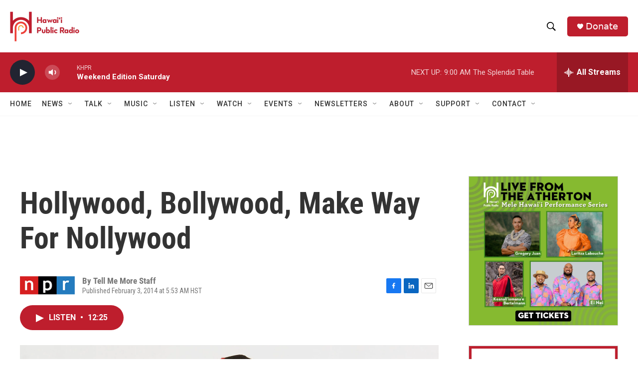

--- FILE ---
content_type: text/html;charset=UTF-8
request_url: https://www.hawaiipublicradio.org/2014-02-03/hollywood-bollywood-make-way-for-nollywood
body_size: 36932
content:
<!DOCTYPE html>
<html class="ArtP aside" lang="en">
    <head>
    <meta charset="UTF-8">

    

    <style data-cssvarsponyfill="true">
        :root { --siteBgColorInverse: #121212; --primaryTextColorInverse: #ffffff; --secondaryTextColorInverse: #cccccc; --tertiaryTextColorInverse: #cccccc; --headerBgColorInverse: #000000; --headerBorderColorInverse: #858585; --headerTextColorInverse: #ffffff; --headerTextColorHoverInverse: #ffffff; --secC1_Inverse: #a2a2a2; --secC4_Inverse: #282828; --headerNavBarBgColorInverse: #121212; --headerMenuBgColorInverse: #ffffff; --headerMenuTextColorInverse: #6b2b85; --headerMenuTextColorHoverInverse: #6b2b85; --liveBlogTextColorInverse: #ffffff; --applyButtonColorInverse: #4485D5; --applyButtonTextColorInverse: #4485D5; --siteBgColor: #ffffff; --primaryTextColor: #333333; --secondaryTextColor: #666666; --secC1: #767676; --secC4: #f5f5f5; --secC5: #ffffff; --siteBgColor: #ffffff; --siteInverseBgColor: #000000; --linkColor: #1772b0; --linkHoverColor: #125c8e; --headerBgColor: #ffffff; --headerBgColorInverse: #000000; --headerBorderColor: #e6e6e6; --headerBorderColorInverse: #858585; --tertiaryTextColor: #1c1c1c; --headerTextColor: #000000; --headerTextColorHover: #333333; --buttonTextColor: #ffffff; --headerNavBarBgColor: #ffffff; --headerNavBarTextColor: #333333; --headerMenuBgColor: #ffffff; --headerMenuTextColor: #000000; --headerMenuTextColorHover: #6b6b6b; --liveBlogTextColor: #282829; --applyButtonColor: #194173; --applyButtonTextColor: #2c4273; --primaryColor1: #be1e2d; --primaryColor2: #222431; --breakingColor: #ff6f00; --secC2: #cccccc; --secC3: #e6e6e6; --secC5: #ffffff; --linkColor: #1772b0; --linkHoverColor: #125c8e; --donateBGColor: #be1e2d; --headerIconColor: #ffffff; --hatButtonBgColor: #ffffff; --hatButtonBgHoverColor: #411c58; --hatButtonBorderColor: #411c58; --hatButtonBorderHoverColor: #ffffff; --hatButtoniconColor: #d62021; --hatButtonTextColor: #411c58; --hatButtonTextHoverColor: #ffffff; --footerTextColor: #ffffff; --footerTextBgColor: #ffffff; --footerPartnersBgColor: #000000; --listBorderColor: #030202; --gridBorderColor: #e6e6e6; --tagButtonBorderColor: #1772b0; --tagButtonTextColor: #1772b0; --breakingTextColor: #ffffff; --sectionTextColor: #ffffff; --contentWidth: 1240px; --primaryHeadlineFont: sans-serif; --secHlFont: sans-serif; --bodyFont: sans-serif; --colorWhite: #ffffff; --colorBlack: #000000;} .fonts-loaded { --primaryHeadlineFont: "Roboto Condensed"; --secHlFont: "Roboto Condensed"; --bodyFont: "Roboto"; --liveBlogBodyFont: "Roboto";}
    </style>

    <meta name="disqus.shortname" content="npr-khpr">
<meta name="disqus.url" content="https://www.hawaiipublicradio.org/2014-02-03/hollywood-bollywood-make-way-for-nollywood">
<meta name="disqus.title" content="Hollywood, Bollywood, Make Way For Nollywood">
<meta name="disqus.identifier" content="0000016f-a111-d40e-ab6f-e573d32801db">
    <meta property="og:title" content="Hollywood, Bollywood, Make Way For Nollywood">

    <meta property="og:url" content="https://www.hawaiipublicradio.org/2014-02-03/hollywood-bollywood-make-way-for-nollywood">

    <meta property="og:image" content="https://npr.brightspotcdn.com/dims4/default/e100bff/2147483647/strip/true/crop/2104x1105+0+852/resize/1200x630!/quality/90/?url=https%3A%2F%2Fmedia.npr.org%2Fassets%2Fimg%2F2014%2F01%2F31%2Fjeta_vert-c1c3f29500632f1b7cf431a02dbe260c6c3f8cfb.jpg">

    
    <meta property="og:image:url" content="https://npr.brightspotcdn.com/dims4/default/e100bff/2147483647/strip/true/crop/2104x1105+0+852/resize/1200x630!/quality/90/?url=https%3A%2F%2Fmedia.npr.org%2Fassets%2Fimg%2F2014%2F01%2F31%2Fjeta_vert-c1c3f29500632f1b7cf431a02dbe260c6c3f8cfb.jpg">
    
    <meta property="og:image:width" content="1200">
    <meta property="og:image:height" content="630">
    <meta property="og:image:type" content="image/jpeg">
    
    <meta property="og:image:alt" content="Jeta Amata attends a &lt;em&gt;Black November&lt;/em&gt; screening in 2012.">
    

    <meta property="og:description" content="As part of Black History Month, Tell Me More is featuring exciting voices from Africa and the Diaspora. Host Michel Martin speaks to Nollywood director Jeta Amata about being part of a film industry that is now bigger than Hollywood.">

    <meta property="og:site_name" content="Hawai&#x27;i Public Radio">



    <meta property="og:type" content="article">

    <meta property="article:author" content="">

    <meta property="article:published_time" content="2014-02-03T15:53:00">

    <meta property="article:modified_time" content="2021-06-08T02:28:54.182">

    
    <meta name="twitter:card" content="summary_large_image"/>
    
    
    
    
    <meta name="twitter:description" content="As part of Black History Month, Tell Me More is featuring exciting voices from Africa and the Diaspora. Host Michel Martin speaks to Nollywood director Jeta Amata about being part of a film industry that is now bigger than Hollywood."/>
    
    
    <meta name="twitter:image" content="https://npr.brightspotcdn.com/dims4/default/51e261f/2147483647/strip/true/crop/2104x1184+0+812/resize/1200x675!/quality/90/?url=https%3A%2F%2Fmedia.npr.org%2Fassets%2Fimg%2F2014%2F01%2F31%2Fjeta_vert-c1c3f29500632f1b7cf431a02dbe260c6c3f8cfb.jpg"/>

    
    <meta name="twitter:image:alt" content="Jeta Amata attends a &lt;em&gt;Black November&lt;/em&gt; screening in 2012."/>
    
    
    
    
    <meta name="twitter:title" content="Hollywood, Bollywood, Make Way For Nollywood"/>
    

<meta name="robots" content="max-image-preview:large">


    <meta property="fb:app_id" content="1052616578613966">



    <link data-cssvarsponyfill="true" class="Webpack-css" rel="stylesheet" href="https://npr.brightspotcdn.com/resource/00000177-1bc0-debb-a57f-dfcf4a950000/styleguide/All.min.0db89f2a608a6b13cec2d9fc84f71c45.gz.css">

    

    <style>.FooterNavigation-items-item {
    display: inline-block
}</style>
<style>[class*='-articleBody'] > ul,
[class*='-articleBody'] > ul ul {
    list-style-type: disc;
}</style>


    <meta name="viewport" content="width=device-width, initial-scale=1, viewport-fit=cover"><title>Hollywood, Bollywood, Make Way For Nollywood | Hawai&#x27;i Public Radio</title><meta name="description" content="As part of Black History Month, Tell Me More is featuring exciting voices from Africa and the Diaspora. Host Michel Martin speaks to Nollywood director Jeta Amata about being part of a film industry that is now bigger than Hollywood."><link rel="canonical" href="https://www.npr.org/2014/02/03/269512144/hollywood-bollywood-make-way-for-nollywood?ft=nprml&amp;f=269512144"><meta name="brightspot.contentId" content="0000016f-a111-d40e-ab6f-e573d32801db"><link rel="apple-touch-icon"sizes="180x180"href="/apple-touch-icon.png"><link rel="icon"type="image/png"href="/favicon-32x32.png"><link rel="icon"type="image/png"href="/favicon-16x16.png">
    
    
    <meta name="brightspot-dataLayer" content="{
  &quot;author&quot; : &quot;Tell Me More Staff&quot;,
  &quot;bspStoryId&quot; : &quot;0000016f-a111-d40e-ab6f-e573d32801db&quot;,
  &quot;category&quot; : &quot;&quot;,
  &quot;inlineAudio&quot; : 1,
  &quot;keywords&quot; : &quot;&quot;,
  &quot;nprCmsSite&quot; : true,
  &quot;nprStoryId&quot; : &quot;269512144&quot;,
  &quot;pageType&quot; : &quot;news-story&quot;,
  &quot;program&quot; : &quot;&quot;,
  &quot;publishedDate&quot; : &quot;2014-02-03T05:53:00Z&quot;,
  &quot;siteName&quot; : &quot;Hawai&#x27;i Public Radio&quot;,
  &quot;station&quot; : &quot;Hawaiʻi Public Radio&quot;,
  &quot;stationOrgId&quot; : &quot;1177&quot;,
  &quot;storyOrgId&quot; : &quot;s1&quot;,
  &quot;storyTheme&quot; : &quot;news-story&quot;,
  &quot;storyTitle&quot; : &quot;Hollywood, Bollywood, Make Way For Nollywood&quot;,
  &quot;timezone&quot; : &quot;Pacific/Honolulu&quot;,
  &quot;wordCount&quot; : 0,
  &quot;series&quot; : &quot;&quot;
}">
    <script id="brightspot-dataLayer">
        (function () {
            var dataValue = document.head.querySelector('meta[name="brightspot-dataLayer"]').content;
            if (dataValue) {
                window.brightspotDataLayer = JSON.parse(dataValue);
            }
        })();
    </script>

    

    

    
    <script src="https://npr.brightspotcdn.com/resource/00000177-1bc0-debb-a57f-dfcf4a950000/styleguide/All.min.fd8f7fccc526453c829dde80fc7c2ef5.gz.js" async></script>
    

    <!-- no longer used, moved disqus script to be loaded by ps-disqus-comment-module.js to avoid errors --><script async="async" src="https://securepubads.g.doubleclick.net/tag/js/gpt.js"></script>
<script type="text/javascript">
    // Google tag setup
    var googletag = googletag || {};
    googletag.cmd = googletag.cmd || [];

    googletag.cmd.push(function () {
        // @see https://developers.google.com/publisher-tag/reference#googletag.PubAdsService_enableLazyLoad
        googletag.pubads().enableLazyLoad({
            fetchMarginPercent: 100, // fetch and render ads within this % of viewport
            renderMarginPercent: 100,
            mobileScaling: 1  // Same on mobile.
        });

        googletag.pubads().enableSingleRequest()
        googletag.pubads().enableAsyncRendering()
        googletag.pubads().collapseEmptyDivs()
        googletag.pubads().disableInitialLoad()
        googletag.enableServices()
    })
</script>
<meta name="gtm-dataLayer" content="{
  &quot;gtmAuthor&quot; : &quot;Tell Me More Staff&quot;,
  &quot;gtmBspStoryId&quot; : &quot;0000016f-a111-d40e-ab6f-e573d32801db&quot;,
  &quot;gtmCategory&quot; : &quot;&quot;,
  &quot;gtmInlineAudio&quot; : 1,
  &quot;gtmKeywords&quot; : &quot;&quot;,
  &quot;gtmNprCmsSite&quot; : true,
  &quot;gtmNprStoryId&quot; : &quot;269512144&quot;,
  &quot;gtmPageType&quot; : &quot;news-story&quot;,
  &quot;gtmProgram&quot; : &quot;&quot;,
  &quot;gtmPublishedDate&quot; : &quot;2014-02-03T05:53:00Z&quot;,
  &quot;gtmSiteName&quot; : &quot;Hawai&#x27;i Public Radio&quot;,
  &quot;gtmStation&quot; : &quot;Hawaiʻi Public Radio&quot;,
  &quot;gtmStationOrgId&quot; : &quot;1177&quot;,
  &quot;gtmStoryOrgId&quot; : &quot;s1&quot;,
  &quot;gtmStoryTheme&quot; : &quot;news-story&quot;,
  &quot;gtmStoryTitle&quot; : &quot;Hollywood, Bollywood, Make Way For Nollywood&quot;,
  &quot;gtmTimezone&quot; : &quot;Pacific/Honolulu&quot;,
  &quot;gtmWordCount&quot; : 0,
  &quot;gtmSeries&quot; : &quot;&quot;
}"><script>

    (function () {
        var dataValue = document.head.querySelector('meta[name="gtm-dataLayer"]').content;
        if (dataValue) {
            window.dataLayer = window.dataLayer || [];
            dataValue = JSON.parse(dataValue);
            dataValue['event'] = 'gtmFirstView';
            window.dataLayer.push(dataValue);
        }
    })();

    (function(w,d,s,l,i){w[l]=w[l]||[];w[l].push({'gtm.start':
            new Date().getTime(),event:'gtm.js'});var f=d.getElementsByTagName(s)[0],
        j=d.createElement(s),dl=l!='dataLayer'?'&l='+l:'';j.async=true;j.src=
        'https://www.googletagmanager.com/gtm.js?id='+i+dl;f.parentNode.insertBefore(j,f);
})(window,document,'script','dataLayer','GTM-N39QFDR');</script><script type="application/ld+json">{"@context":"http://schema.org","@type":"ListenAction","description":"As part of Black History Month, <i>Tell Me More<\/i> is featuring exciting voices from Africa and the Diaspora. Host Michel Martin speaks to Nollywood director Jeta Amata about being part of a film industry that is now bigger than Hollywood.","name":"Hollywood, Bollywood, Make Way For Nollywood"}</script><script>

  window.fbAsyncInit = function() {
      FB.init({
          
              appId : '1052616578613966',
          
          xfbml : true,
          version : 'v2.9'
      });
  };

  (function(d, s, id){
     var js, fjs = d.getElementsByTagName(s)[0];
     if (d.getElementById(id)) {return;}
     js = d.createElement(s); js.id = id;
     js.src = "//connect.facebook.net/en_US/sdk.js";
     fjs.parentNode.insertBefore(js, fjs);
   }(document, 'script', 'facebook-jssdk'));
</script>
<script type="application/ld+json">{"@context":"http://schema.org","@type":"NewsArticle","author":[{"@context":"http://schema.org","@type":"Person","name":"Tell Me More Staff"}],"dateModified":"2021-06-07T22:28:54Z","datePublished":"2014-02-03T10:53:00Z","headline":"Hollywood, Bollywood, Make Way For Nollywood","image":{"@context":"http://schema.org","@type":"ImageObject","url":"https://media.npr.org/assets/img/2014/01/31/jeta_vert-c1c3f29500632f1b7cf431a02dbe260c6c3f8cfb.jpg"},"mainEntityOfPage":{"@type":"NewsArticle","@id":"https://www.hawaiipublicradio.org/2014-02-03/hollywood-bollywood-make-way-for-nollywood"},"publisher":{"@type":"Organization","name":"HAWAII","logo":{"@context":"http://schema.org","@type":"ImageObject","height":"60","url":"https://npr.brightspotcdn.com/dims4/default/919cd6f/2147483647/resize/x60/quality/90/?url=http%3A%2F%2Fnpr-brightspot.s3.amazonaws.com%2F47%2F40%2F1946e03c4c8f8c4a2e1fe34fd6b5%2Fhpr-logo-final-hi-res-crop.png","width":"139"}}}</script><script>window.addEventListener('DOMContentLoaded', (event) => {
    window.nulldurationobserver = new MutationObserver(function (mutations) {
        document.querySelectorAll('.StreamPill-duration').forEach(pill => { 
      if (pill.innerText == "LISTENNULL") {
         pill.innerText = "LISTEN"
      } 
    });
      });

      window.nulldurationobserver.observe(document.body, {
        childList: true,
        subtree: true
      });
});
</script>
<script>    (function(c,l,a,r,i,t,y){
        c[a]=c[a]||function(){(c[a].q=c[a].q||[]).push(arguments)};
        t=l.createElement(r);t.async=1;t.src=“https://www.clarity.ms/tag/”+i;
        y=l.getElementsByTagName(r)[0];y.parentNode.insertBefore(t,y);
    })(window, document, “clarity”, “script”, “l1c6rpl2bm”);</script>


    <script>
        var head = document.getElementsByTagName('head')
        head = head[0]
        var link = document.createElement('link');
        link.setAttribute('href', 'https://fonts.googleapis.com/css?family=Roboto Condensed|Roboto|Roboto:400,500,700&display=swap');
        var relList = link.relList;

        if (relList && relList.supports('preload')) {
            link.setAttribute('as', 'style');
            link.setAttribute('rel', 'preload');
            link.setAttribute('onload', 'this.rel="stylesheet"');
            link.setAttribute('crossorigin', 'anonymous');
        } else {
            link.setAttribute('rel', 'stylesheet');
        }

        head.appendChild(link);
    </script>
</head>


    <body class="Page-body" data-content-width="1240px">
    <noscript>
    <iframe src="https://www.googletagmanager.com/ns.html?id=GTM-N39QFDR" height="0" width="0" style="display:none;visibility:hidden"></iframe>
</noscript>
        

    <!-- Putting icons here, so we don't have to include in a bunch of -body hbs's -->
<svg xmlns="http://www.w3.org/2000/svg" style="display:none" id="iconsMap1" class="iconsMap">
    <symbol id="play-icon" viewBox="0 0 115 115">
        <polygon points="0,0 115,57.5 0,115" fill="currentColor" />
    </symbol>
    <symbol id="grid" viewBox="0 0 32 32">
            <g>
                <path d="M6.4,5.7 C6.4,6.166669 6.166669,6.4 5.7,6.4 L0.7,6.4 C0.233331,6.4 0,6.166669 0,5.7 L0,0.7 C0,0.233331 0.233331,0 0.7,0 L5.7,0 C6.166669,0 6.4,0.233331 6.4,0.7 L6.4,5.7 Z M19.2,5.7 C19.2,6.166669 18.966669,6.4 18.5,6.4 L13.5,6.4 C13.033331,6.4 12.8,6.166669 12.8,5.7 L12.8,0.7 C12.8,0.233331 13.033331,0 13.5,0 L18.5,0 C18.966669,0 19.2,0.233331 19.2,0.7 L19.2,5.7 Z M32,5.7 C32,6.166669 31.766669,6.4 31.3,6.4 L26.3,6.4 C25.833331,6.4 25.6,6.166669 25.6,5.7 L25.6,0.7 C25.6,0.233331 25.833331,0 26.3,0 L31.3,0 C31.766669,0 32,0.233331 32,0.7 L32,5.7 Z M6.4,18.5 C6.4,18.966669 6.166669,19.2 5.7,19.2 L0.7,19.2 C0.233331,19.2 0,18.966669 0,18.5 L0,13.5 C0,13.033331 0.233331,12.8 0.7,12.8 L5.7,12.8 C6.166669,12.8 6.4,13.033331 6.4,13.5 L6.4,18.5 Z M19.2,18.5 C19.2,18.966669 18.966669,19.2 18.5,19.2 L13.5,19.2 C13.033331,19.2 12.8,18.966669 12.8,18.5 L12.8,13.5 C12.8,13.033331 13.033331,12.8 13.5,12.8 L18.5,12.8 C18.966669,12.8 19.2,13.033331 19.2,13.5 L19.2,18.5 Z M32,18.5 C32,18.966669 31.766669,19.2 31.3,19.2 L26.3,19.2 C25.833331,19.2 25.6,18.966669 25.6,18.5 L25.6,13.5 C25.6,13.033331 25.833331,12.8 26.3,12.8 L31.3,12.8 C31.766669,12.8 32,13.033331 32,13.5 L32,18.5 Z M6.4,31.3 C6.4,31.766669 6.166669,32 5.7,32 L0.7,32 C0.233331,32 0,31.766669 0,31.3 L0,26.3 C0,25.833331 0.233331,25.6 0.7,25.6 L5.7,25.6 C6.166669,25.6 6.4,25.833331 6.4,26.3 L6.4,31.3 Z M19.2,31.3 C19.2,31.766669 18.966669,32 18.5,32 L13.5,32 C13.033331,32 12.8,31.766669 12.8,31.3 L12.8,26.3 C12.8,25.833331 13.033331,25.6 13.5,25.6 L18.5,25.6 C18.966669,25.6 19.2,25.833331 19.2,26.3 L19.2,31.3 Z M32,31.3 C32,31.766669 31.766669,32 31.3,32 L26.3,32 C25.833331,32 25.6,31.766669 25.6,31.3 L25.6,26.3 C25.6,25.833331 25.833331,25.6 26.3,25.6 L31.3,25.6 C31.766669,25.6 32,25.833331 32,26.3 L32,31.3 Z" id=""></path>
            </g>
    </symbol>
    <symbol id="radio-stream" width="18" height="19" viewBox="0 0 18 19">
        <g fill="currentColor" fill-rule="nonzero">
            <path d="M.5 8c-.276 0-.5.253-.5.565v1.87c0 .312.224.565.5.565s.5-.253.5-.565v-1.87C1 8.253.776 8 .5 8zM2.5 8c-.276 0-.5.253-.5.565v1.87c0 .312.224.565.5.565s.5-.253.5-.565v-1.87C3 8.253 2.776 8 2.5 8zM3.5 7c-.276 0-.5.276-.5.617v3.766c0 .34.224.617.5.617s.5-.276.5-.617V7.617C4 7.277 3.776 7 3.5 7zM5.5 6c-.276 0-.5.275-.5.613v5.774c0 .338.224.613.5.613s.5-.275.5-.613V6.613C6 6.275 5.776 6 5.5 6zM6.5 4c-.276 0-.5.26-.5.58v8.84c0 .32.224.58.5.58s.5-.26.5-.58V4.58C7 4.26 6.776 4 6.5 4zM8.5 0c-.276 0-.5.273-.5.61v17.78c0 .337.224.61.5.61s.5-.273.5-.61V.61C9 .273 8.776 0 8.5 0zM9.5 2c-.276 0-.5.274-.5.612v14.776c0 .338.224.612.5.612s.5-.274.5-.612V2.612C10 2.274 9.776 2 9.5 2zM11.5 5c-.276 0-.5.276-.5.616v8.768c0 .34.224.616.5.616s.5-.276.5-.616V5.616c0-.34-.224-.616-.5-.616zM12.5 6c-.276 0-.5.262-.5.584v4.832c0 .322.224.584.5.584s.5-.262.5-.584V6.584c0-.322-.224-.584-.5-.584zM14.5 7c-.276 0-.5.29-.5.647v3.706c0 .357.224.647.5.647s.5-.29.5-.647V7.647C15 7.29 14.776 7 14.5 7zM15.5 8c-.276 0-.5.253-.5.565v1.87c0 .312.224.565.5.565s.5-.253.5-.565v-1.87c0-.312-.224-.565-.5-.565zM17.5 8c-.276 0-.5.253-.5.565v1.87c0 .312.224.565.5.565s.5-.253.5-.565v-1.87c0-.312-.224-.565-.5-.565z"/>
        </g>
    </symbol>
    <symbol id="icon-magnify" viewBox="0 0 31 31">
        <g>
            <path fill-rule="evenodd" d="M22.604 18.89l-.323.566 8.719 8.8L28.255 31l-8.719-8.8-.565.404c-2.152 1.346-4.386 2.018-6.7 2.018-3.39 0-6.284-1.21-8.679-3.632C1.197 18.568 0 15.66 0 12.27c0-3.39 1.197-6.283 3.592-8.678C5.987 1.197 8.88 0 12.271 0c3.39 0 6.283 1.197 8.678 3.592 2.395 2.395 3.593 5.288 3.593 8.679 0 2.368-.646 4.574-1.938 6.62zM19.162 5.77C17.322 3.925 15.089 3 12.46 3c-2.628 0-4.862.924-6.702 2.77C3.92 7.619 3 9.862 3 12.5c0 2.639.92 4.882 2.76 6.73C7.598 21.075 9.832 22 12.46 22c2.629 0 4.862-.924 6.702-2.77C21.054 17.33 22 15.085 22 12.5c0-2.586-.946-4.83-2.838-6.73z"/>
        </g>
    </symbol>
    <symbol id="burger-menu" viewBox="0 0 14 10">
        <g>
            <path fill-rule="evenodd" d="M0 5.5v-1h14v1H0zM0 1V0h14v1H0zm0 9V9h14v1H0z"></path>
        </g>
    </symbol>
    <symbol id="close-x" viewBox="0 0 14 14">
        <g>
            <path fill-rule="nonzero" d="M6.336 7L0 .664.664 0 7 6.336 13.336 0 14 .664 7.664 7 14 13.336l-.664.664L7 7.664.664 14 0 13.336 6.336 7z"></path>
        </g>
    </symbol>
    <symbol id="share-more-arrow" viewBox="0 0 512 512" style="enable-background:new 0 0 512 512;">
        <g>
            <g>
                <path d="M512,241.7L273.643,3.343v156.152c-71.41,3.744-138.015,33.337-188.958,84.28C30.075,298.384,0,370.991,0,448.222v60.436
                    l29.069-52.985c45.354-82.671,132.173-134.027,226.573-134.027c5.986,0,12.004,0.212,18.001,0.632v157.779L512,241.7z
                    M255.642,290.666c-84.543,0-163.661,36.792-217.939,98.885c26.634-114.177,129.256-199.483,251.429-199.483h15.489V78.131
                    l163.568,163.568L304.621,405.267V294.531l-13.585-1.683C279.347,291.401,267.439,290.666,255.642,290.666z"></path>
            </g>
        </g>
    </symbol>
    <symbol id="chevron" viewBox="0 0 100 100">
        <g>
            <path d="M22.4566257,37.2056786 L-21.4456527,71.9511488 C-22.9248661,72.9681457 -24.9073712,72.5311671 -25.8758148,70.9765924 L-26.9788683,69.2027424 C-27.9450684,67.6481676 -27.5292733,65.5646602 -26.0500598,64.5484493 L20.154796,28.2208967 C21.5532435,27.2597011 23.3600078,27.2597011 24.759951,28.2208967 L71.0500598,64.4659264 C72.5292733,65.4829232 72.9450684,67.5672166 71.9788683,69.1217913 L70.8750669,70.8956413 C69.9073712,72.4502161 67.9241183,72.8848368 66.4449048,71.8694118 L22.4566257,37.2056786 Z" id="Transparent-Chevron" transform="translate(22.500000, 50.000000) rotate(90.000000) translate(-22.500000, -50.000000) "></path>
        </g>
    </symbol>
</svg>

<svg xmlns="http://www.w3.org/2000/svg" style="display:none" id="iconsMap2" class="iconsMap">
    <symbol id="mono-icon-facebook" viewBox="0 0 10 19">
        <path fill-rule="evenodd" d="M2.707 18.25V10.2H0V7h2.707V4.469c0-1.336.375-2.373 1.125-3.112C4.582.62 5.578.25 6.82.25c1.008 0 1.828.047 2.461.14v2.848H7.594c-.633 0-1.067.14-1.301.422-.188.235-.281.61-.281 1.125V7H9l-.422 3.2H6.012v8.05H2.707z"></path>
    </symbol>
    <symbol id="mono-icon-instagram" viewBox="0 0 17 17">
        <g>
            <path fill-rule="evenodd" d="M8.281 4.207c.727 0 1.4.182 2.022.545a4.055 4.055 0 0 1 1.476 1.477c.364.62.545 1.294.545 2.021 0 .727-.181 1.4-.545 2.021a4.055 4.055 0 0 1-1.476 1.477 3.934 3.934 0 0 1-2.022.545c-.726 0-1.4-.182-2.021-.545a4.055 4.055 0 0 1-1.477-1.477 3.934 3.934 0 0 1-.545-2.021c0-.727.182-1.4.545-2.021A4.055 4.055 0 0 1 6.26 4.752a3.934 3.934 0 0 1 2.021-.545zm0 6.68a2.54 2.54 0 0 0 1.864-.774 2.54 2.54 0 0 0 .773-1.863 2.54 2.54 0 0 0-.773-1.863 2.54 2.54 0 0 0-1.864-.774 2.54 2.54 0 0 0-1.863.774 2.54 2.54 0 0 0-.773 1.863c0 .727.257 1.348.773 1.863a2.54 2.54 0 0 0 1.863.774zM13.45 4.03c-.023.258-.123.48-.299.668a.856.856 0 0 1-.65.281.913.913 0 0 1-.668-.28.913.913 0 0 1-.281-.669c0-.258.094-.48.281-.668a.913.913 0 0 1 .668-.28c.258 0 .48.093.668.28.187.188.281.41.281.668zm2.672.95c.023.656.035 1.746.035 3.269 0 1.523-.017 2.62-.053 3.287-.035.668-.134 1.248-.298 1.74a4.098 4.098 0 0 1-.967 1.53 4.098 4.098 0 0 1-1.53.966c-.492.164-1.072.264-1.74.3-.668.034-1.763.052-3.287.052-1.523 0-2.619-.018-3.287-.053-.668-.035-1.248-.146-1.74-.334a3.747 3.747 0 0 1-1.53-.931 4.098 4.098 0 0 1-.966-1.53c-.164-.492-.264-1.072-.299-1.74C.424 10.87.406 9.773.406 8.25S.424 5.63.46 4.963c.035-.668.135-1.248.299-1.74.21-.586.533-1.096.967-1.53A4.098 4.098 0 0 1 3.254.727c.492-.164 1.072-.264 1.74-.3C5.662.394 6.758.376 8.281.376c1.524 0 2.62.018 3.287.053.668.035 1.248.135 1.74.299a4.098 4.098 0 0 1 2.496 2.496c.165.492.27 1.078.317 1.757zm-1.687 7.91c.14-.399.234-1.032.28-1.899.024-.515.036-1.242.036-2.18V7.689c0-.961-.012-1.688-.035-2.18-.047-.89-.14-1.524-.281-1.899a2.537 2.537 0 0 0-1.512-1.511c-.375-.14-1.008-.235-1.899-.282a51.292 51.292 0 0 0-2.18-.035H7.72c-.938 0-1.664.012-2.18.035-.867.047-1.5.141-1.898.282a2.537 2.537 0 0 0-1.512 1.511c-.14.375-.234 1.008-.281 1.899a51.292 51.292 0 0 0-.036 2.18v1.125c0 .937.012 1.664.036 2.18.047.866.14 1.5.28 1.898.306.726.81 1.23 1.513 1.511.398.141 1.03.235 1.898.282.516.023 1.242.035 2.18.035h1.125c.96 0 1.687-.012 2.18-.035.89-.047 1.523-.141 1.898-.282.726-.304 1.23-.808 1.512-1.511z"></path>
        </g>
    </symbol>
    <symbol id="mono-icon-email" viewBox="0 0 512 512">
        <g>
            <path d="M67,148.7c11,5.8,163.8,89.1,169.5,92.1c5.7,3,11.5,4.4,20.5,4.4c9,0,14.8-1.4,20.5-4.4c5.7-3,158.5-86.3,169.5-92.1
                c4.1-2.1,11-5.9,12.5-10.2c2.6-7.6-0.2-10.5-11.3-10.5H257H65.8c-11.1,0-13.9,3-11.3,10.5C56,142.9,62.9,146.6,67,148.7z"></path>
            <path d="M455.7,153.2c-8.2,4.2-81.8,56.6-130.5,88.1l82.2,92.5c2,2,2.9,4.4,1.8,5.6c-1.2,1.1-3.8,0.5-5.9-1.4l-98.6-83.2
                c-14.9,9.6-25.4,16.2-27.2,17.2c-7.7,3.9-13.1,4.4-20.5,4.4c-7.4,0-12.8-0.5-20.5-4.4c-1.9-1-12.3-7.6-27.2-17.2l-98.6,83.2
                c-2,2-4.7,2.6-5.9,1.4c-1.2-1.1-0.3-3.6,1.7-5.6l82.1-92.5c-48.7-31.5-123.1-83.9-131.3-88.1c-8.8-4.5-9.3,0.8-9.3,4.9
                c0,4.1,0,205,0,205c0,9.3,13.7,20.9,23.5,20.9H257h185.5c9.8,0,21.5-11.7,21.5-20.9c0,0,0-201,0-205
                C464,153.9,464.6,148.7,455.7,153.2z"></path>
        </g>
    </symbol>
    <symbol id="default-image" width="24" height="24" viewBox="0 0 24 24" fill="none" stroke="currentColor" stroke-width="2" stroke-linecap="round" stroke-linejoin="round" class="feather feather-image">
        <rect x="3" y="3" width="18" height="18" rx="2" ry="2"></rect>
        <circle cx="8.5" cy="8.5" r="1.5"></circle>
        <polyline points="21 15 16 10 5 21"></polyline>
    </symbol>
    <symbol id="icon-email" width="18px" viewBox="0 0 20 14">
        <g id="Symbols" stroke="none" stroke-width="1" fill="none" fill-rule="evenodd" stroke-linecap="round" stroke-linejoin="round">
            <g id="social-button-bar" transform="translate(-125.000000, -8.000000)" stroke="#000000">
                <g id="Group-2" transform="translate(120.000000, 0.000000)">
                    <g id="envelope" transform="translate(6.000000, 9.000000)">
                        <path d="M17.5909091,10.6363636 C17.5909091,11.3138182 17.0410909,11.8636364 16.3636364,11.8636364 L1.63636364,11.8636364 C0.958909091,11.8636364 0.409090909,11.3138182 0.409090909,10.6363636 L0.409090909,1.63636364 C0.409090909,0.958090909 0.958909091,0.409090909 1.63636364,0.409090909 L16.3636364,0.409090909 C17.0410909,0.409090909 17.5909091,0.958090909 17.5909091,1.63636364 L17.5909091,10.6363636 L17.5909091,10.6363636 Z" id="Stroke-406"></path>
                        <polyline id="Stroke-407" points="17.1818182 0.818181818 9 7.36363636 0.818181818 0.818181818"></polyline>
                    </g>
                </g>
            </g>
        </g>
    </symbol>
    <symbol id="mono-icon-print" viewBox="0 0 12 12">
        <g fill-rule="evenodd">
            <path fill-rule="nonzero" d="M9 10V7H3v3H1a1 1 0 0 1-1-1V4a1 1 0 0 1 1-1h10a1 1 0 0 1 1 1v3.132A2.868 2.868 0 0 1 9.132 10H9zm.5-4.5a1 1 0 1 0 0-2 1 1 0 0 0 0 2zM3 0h6v2H3z"></path>
            <path d="M4 8h4v4H4z"></path>
        </g>
    </symbol>
    <symbol id="mono-icon-copylink" viewBox="0 0 12 12">
        <g fill-rule="evenodd">
            <path d="M10.199 2.378c.222.205.4.548.465.897.062.332.016.614-.132.774L8.627 6.106c-.187.203-.512.232-.75-.014a.498.498 0 0 0-.706.028.499.499 0 0 0 .026.706 1.509 1.509 0 0 0 2.165-.04l1.903-2.06c.37-.398.506-.98.382-1.636-.105-.557-.392-1.097-.77-1.445L9.968.8C9.591.452 9.03.208 8.467.145 7.803.072 7.233.252 6.864.653L4.958 2.709a1.509 1.509 0 0 0 .126 2.161.5.5 0 1 0 .68-.734c-.264-.218-.26-.545-.071-.747L7.597 1.33c.147-.16.425-.228.76-.19.353.038.71.188.931.394l.91.843.001.001zM1.8 9.623c-.222-.205-.4-.549-.465-.897-.062-.332-.016-.614.132-.774l1.905-2.057c.187-.203.512-.232.75.014a.498.498 0 0 0 .706-.028.499.499 0 0 0-.026-.706 1.508 1.508 0 0 0-2.165.04L.734 7.275c-.37.399-.506.98-.382 1.637.105.557.392 1.097.77 1.445l.91.843c.376.35.937.594 1.5.656.664.073 1.234-.106 1.603-.507L7.04 9.291a1.508 1.508 0 0 0-.126-2.16.5.5 0 0 0-.68.734c.264.218.26.545.071.747l-1.904 2.057c-.147.16-.425.228-.76.191-.353-.038-.71-.188-.931-.394l-.91-.843z"></path>
            <path d="M8.208 3.614a.5.5 0 0 0-.707.028L3.764 7.677a.5.5 0 0 0 .734.68L8.235 4.32a.5.5 0 0 0-.027-.707"></path>
        </g>
    </symbol>
    <symbol id="mono-icon-linkedin" viewBox="0 0 16 17">
        <g fill-rule="evenodd">
            <path d="M3.734 16.125H.464V5.613h3.27zM2.117 4.172c-.515 0-.96-.188-1.336-.563A1.825 1.825 0 0 1 .22 2.273c0-.515.187-.96.562-1.335.375-.375.82-.563 1.336-.563.516 0 .961.188 1.336.563.375.375.563.82.563 1.335 0 .516-.188.961-.563 1.336-.375.375-.82.563-1.336.563zM15.969 16.125h-3.27v-5.133c0-.844-.07-1.453-.21-1.828-.259-.633-.762-.95-1.512-.95s-1.278.282-1.582.845c-.235.421-.352 1.043-.352 1.863v5.203H5.809V5.613h3.128v1.442h.036c.234-.469.609-.856 1.125-1.16.562-.375 1.218-.563 1.968-.563 1.524 0 2.59.48 3.2 1.441.468.774.703 1.97.703 3.586v5.766z"></path>
        </g>
    </symbol>
    <symbol id="mono-icon-pinterest" viewBox="0 0 512 512">
        <g>
            <path d="M256,32C132.3,32,32,132.3,32,256c0,91.7,55.2,170.5,134.1,205.2c-0.6-15.6-0.1-34.4,3.9-51.4
                c4.3-18.2,28.8-122.1,28.8-122.1s-7.2-14.3-7.2-35.4c0-33.2,19.2-58,43.2-58c20.4,0,30.2,15.3,30.2,33.6
                c0,20.5-13.1,51.1-19.8,79.5c-5.6,23.8,11.9,43.1,35.4,43.1c42.4,0,71-54.5,71-119.1c0-49.1-33.1-85.8-93.2-85.8
                c-67.9,0-110.3,50.7-110.3,107.3c0,19.5,5.8,33.3,14.8,43.9c4.1,4.9,4.7,6.9,3.2,12.5c-1.1,4.1-3.5,14-4.6,18
                c-1.5,5.7-6.1,7.7-11.2,5.6c-31.3-12.8-45.9-47-45.9-85.6c0-63.6,53.7-139.9,160.1-139.9c85.5,0,141.8,61.9,141.8,128.3
                c0,87.9-48.9,153.5-120.9,153.5c-24.2,0-46.9-13.1-54.7-27.9c0,0-13,51.6-15.8,61.6c-4.7,17.3-14,34.5-22.5,48
                c20.1,5.9,41.4,9.2,63.5,9.2c123.7,0,224-100.3,224-224C480,132.3,379.7,32,256,32z"></path>
        </g>
    </symbol>
    <symbol id="mono-icon-tumblr" viewBox="0 0 512 512">
        <g>
            <path d="M321.2,396.3c-11.8,0-22.4-2.8-31.5-8.3c-6.9-4.1-11.5-9.6-14-16.4c-2.6-6.9-3.6-22.3-3.6-46.4V224h96v-64h-96V48h-61.9
                c-2.7,21.5-7.5,44.7-14.5,58.6c-7,13.9-14,25.8-25.6,35.7c-11.6,9.9-25.6,17.9-41.9,23.3V224h48v140.4c0,19,2,33.5,5.9,43.5
                c4,10,11.1,19.5,21.4,28.4c10.3,8.9,22.8,15.7,37.3,20.5c14.6,4.8,31.4,7.2,50.4,7.2c16.7,0,30.3-1.7,44.7-5.1
                c14.4-3.4,30.5-9.3,48.2-17.6v-65.6C363.2,389.4,342.3,396.3,321.2,396.3z"></path>
        </g>
    </symbol>
    <symbol id="mono-icon-twitter" viewBox="0 0 1200 1227">
        <g>
            <path d="M714.163 519.284L1160.89 0H1055.03L667.137 450.887L357.328 0H0L468.492 681.821L0 1226.37H105.866L515.491
            750.218L842.672 1226.37H1200L714.137 519.284H714.163ZM569.165 687.828L521.697 619.934L144.011 79.6944H306.615L611.412
            515.685L658.88 583.579L1055.08 1150.3H892.476L569.165 687.854V687.828Z" fill="white"></path>
        </g>
    </symbol>
    <symbol id="mono-icon-youtube" viewBox="0 0 512 512">
        <g>
            <path fill-rule="evenodd" d="M508.6,148.8c0-45-33.1-81.2-74-81.2C379.2,65,322.7,64,265,64c-3,0-6,0-9,0s-6,0-9,0c-57.6,0-114.2,1-169.6,3.6
                c-40.8,0-73.9,36.4-73.9,81.4C1,184.6-0.1,220.2,0,255.8C-0.1,291.4,1,327,3.4,362.7c0,45,33.1,81.5,73.9,81.5
                c58.2,2.7,117.9,3.9,178.6,3.8c60.8,0.2,120.3-1,178.6-3.8c40.9,0,74-36.5,74-81.5c2.4-35.7,3.5-71.3,3.4-107
                C512.1,220.1,511,184.5,508.6,148.8z M207,353.9V157.4l145,98.2L207,353.9z"></path>
        </g>
    </symbol>
    <symbol id="mono-icon-flipboard" viewBox="0 0 500 500">
        <g>
            <path d="M0,0V500H500V0ZM400,200H300V300H200V400H100V100H400Z"></path>
        </g>
    </symbol>
    <symbol id="mono-icon-bluesky" viewBox="0 0 568 501">
        <g>
            <path d="M123.121 33.6637C188.241 82.5526 258.281 181.681 284 234.873C309.719 181.681 379.759 82.5526 444.879
            33.6637C491.866 -1.61183 568 -28.9064 568 57.9464C568 75.2916 558.055 203.659 552.222 224.501C531.947 296.954
            458.067 315.434 392.347 304.249C507.222 323.8 536.444 388.56 473.333 453.32C353.473 576.312 301.061 422.461
            287.631 383.039C285.169 375.812 284.017 372.431 284 375.306C283.983 372.431 282.831 375.812 280.369 383.039C266.939
            422.461 214.527 576.312 94.6667 453.32C31.5556 388.56 60.7778 323.8 175.653 304.249C109.933 315.434 36.0535
            296.954 15.7778 224.501C9.94525 203.659 0 75.2916 0 57.9464C0 -28.9064 76.1345 -1.61183 123.121 33.6637Z"
            fill="white">
            </path>
        </g>
    </symbol>
    <symbol id="mono-icon-threads" viewBox="0 0 192 192">
        <g>
            <path d="M141.537 88.9883C140.71 88.5919 139.87 88.2104 139.019 87.8451C137.537 60.5382 122.616 44.905 97.5619 44.745C97.4484 44.7443 97.3355 44.7443 97.222 44.7443C82.2364 44.7443 69.7731 51.1409 62.102 62.7807L75.881 72.2328C81.6116 63.5383 90.6052 61.6848 97.2286 61.6848C97.3051 61.6848 97.3819 61.6848 97.4576 61.6855C105.707 61.7381 111.932 64.1366 115.961 68.814C118.893 72.2193 120.854 76.925 121.825 82.8638C114.511 81.6207 106.601 81.2385 98.145 81.7233C74.3247 83.0954 59.0111 96.9879 60.0396 116.292C60.5615 126.084 65.4397 134.508 73.775 140.011C80.8224 144.663 89.899 146.938 99.3323 146.423C111.79 145.74 121.563 140.987 128.381 132.296C133.559 125.696 136.834 117.143 138.28 106.366C144.217 109.949 148.617 114.664 151.047 120.332C155.179 129.967 155.42 145.8 142.501 158.708C131.182 170.016 117.576 174.908 97.0135 175.059C74.2042 174.89 56.9538 167.575 45.7381 153.317C35.2355 139.966 29.8077 120.682 29.6052 96C29.8077 71.3178 35.2355 52.0336 45.7381 38.6827C56.9538 24.4249 74.2039 17.11 97.0132 16.9405C119.988 17.1113 137.539 24.4614 149.184 38.788C154.894 45.8136 159.199 54.6488 162.037 64.9503L178.184 60.6422C174.744 47.9622 169.331 37.0357 161.965 27.974C147.036 9.60668 125.202 0.195148 97.0695 0H96.9569C68.8816 0.19447 47.2921 9.6418 32.7883 28.0793C19.8819 44.4864 13.2244 67.3157 13.0007 95.9325L13 96L13.0007 96.0675C13.2244 124.684 19.8819 147.514 32.7883 163.921C47.2921 182.358 68.8816 191.806 96.9569 192H97.0695C122.03 191.827 139.624 185.292 154.118 170.811C173.081 151.866 172.51 128.119 166.26 113.541C161.776 103.087 153.227 94.5962 141.537 88.9883ZM98.4405 129.507C88.0005 130.095 77.1544 125.409 76.6196 115.372C76.2232 107.93 81.9158 99.626 99.0812 98.6368C101.047 98.5234 102.976 98.468 104.871 98.468C111.106 98.468 116.939 99.0737 122.242 100.233C120.264 124.935 108.662 128.946 98.4405 129.507Z" fill="white"></path>
        </g>
    </symbol>
 </svg>

<svg xmlns="http://www.w3.org/2000/svg" style="display:none" id="iconsMap3" class="iconsMap">
    <symbol id="volume-mute" x="0px" y="0px" viewBox="0 0 24 24" style="enable-background:new 0 0 24 24;">
        <polygon fill="currentColor" points="11,5 6,9 2,9 2,15 6,15 11,19 "/>
        <line style="fill:none;stroke:currentColor;stroke-width:2;stroke-linecap:round;stroke-linejoin:round;" x1="23" y1="9" x2="17" y2="15"/>
        <line style="fill:none;stroke:currentColor;stroke-width:2;stroke-linecap:round;stroke-linejoin:round;" x1="17" y1="9" x2="23" y2="15"/>
    </symbol>
    <symbol id="volume-low" x="0px" y="0px" viewBox="0 0 24 24" style="enable-background:new 0 0 24 24;" xml:space="preserve">
        <polygon fill="currentColor" points="11,5 6,9 2,9 2,15 6,15 11,19 "/>
    </symbol>
    <symbol id="volume-mid" x="0px" y="0px" viewBox="0 0 24 24" style="enable-background:new 0 0 24 24;">
        <polygon fill="currentColor" points="11,5 6,9 2,9 2,15 6,15 11,19 "/>
        <path style="fill:none;stroke:currentColor;stroke-width:2;stroke-linecap:round;stroke-linejoin:round;" d="M15.5,8.5c2,2,2,5.1,0,7.1"/>
    </symbol>
    <symbol id="volume-high" x="0px" y="0px" viewBox="0 0 24 24" style="enable-background:new 0 0 24 24;">
        <polygon fill="currentColor" points="11,5 6,9 2,9 2,15 6,15 11,19 "/>
        <path style="fill:none;stroke:currentColor;stroke-width:2;stroke-linecap:round;stroke-linejoin:round;" d="M19.1,4.9c3.9,3.9,3.9,10.2,0,14.1 M15.5,8.5c2,2,2,5.1,0,7.1"/>
    </symbol>
    <symbol id="pause-icon" viewBox="0 0 12 16">
        <rect x="0" y="0" width="4" height="16" fill="currentColor"></rect>
        <rect x="8" y="0" width="4" height="16" fill="currentColor"></rect>
    </symbol>
    <symbol id="heart" viewBox="0 0 24 24">
        <g>
            <path d="M12 4.435c-1.989-5.399-12-4.597-12 3.568 0 4.068 3.06 9.481 12 14.997 8.94-5.516 12-10.929 12-14.997 0-8.118-10-8.999-12-3.568z"/>
        </g>
    </symbol>
    <symbol id="icon-location" width="24" height="24" viewBox="0 0 24 24" fill="currentColor" stroke="currentColor" stroke-width="2" stroke-linecap="round" stroke-linejoin="round" class="feather feather-map-pin">
        <path d="M21 10c0 7-9 13-9 13s-9-6-9-13a9 9 0 0 1 18 0z" fill="currentColor" fill-opacity="1"></path>
        <circle cx="12" cy="10" r="5" fill="#ffffff"></circle>
    </symbol>
    <symbol id="icon-ticket" width="23px" height="15px" viewBox="0 0 23 15">
        <g stroke="none" stroke-width="1" fill="none" fill-rule="evenodd">
            <g transform="translate(-625.000000, -1024.000000)">
                <g transform="translate(625.000000, 1024.000000)">
                    <path d="M0,12.057377 L0,3.94262296 C0.322189879,4.12588308 0.696256938,4.23076923 1.0952381,4.23076923 C2.30500469,4.23076923 3.28571429,3.26645946 3.28571429,2.07692308 C3.28571429,1.68461385 3.17904435,1.31680209 2.99266757,1 L20.0073324,1 C19.8209556,1.31680209 19.7142857,1.68461385 19.7142857,2.07692308 C19.7142857,3.26645946 20.6949953,4.23076923 21.9047619,4.23076923 C22.3037431,4.23076923 22.6778101,4.12588308 23,3.94262296 L23,12.057377 C22.6778101,11.8741169 22.3037431,11.7692308 21.9047619,11.7692308 C20.6949953,11.7692308 19.7142857,12.7335405 19.7142857,13.9230769 C19.7142857,14.3153862 19.8209556,14.6831979 20.0073324,15 L2.99266757,15 C3.17904435,14.6831979 3.28571429,14.3153862 3.28571429,13.9230769 C3.28571429,12.7335405 2.30500469,11.7692308 1.0952381,11.7692308 C0.696256938,11.7692308 0.322189879,11.8741169 -2.13162821e-14,12.057377 Z" fill="currentColor"></path>
                    <path d="M14.5,0.533333333 L14.5,15.4666667" stroke="#FFFFFF" stroke-linecap="square" stroke-dasharray="2"></path>
                </g>
            </g>
        </g>
    </symbol>
    <symbol id="icon-refresh" width="24" height="24" viewBox="0 0 24 24" fill="none" stroke="currentColor" stroke-width="2" stroke-linecap="round" stroke-linejoin="round" class="feather feather-refresh-cw">
        <polyline points="23 4 23 10 17 10"></polyline>
        <polyline points="1 20 1 14 7 14"></polyline>
        <path d="M3.51 9a9 9 0 0 1 14.85-3.36L23 10M1 14l4.64 4.36A9 9 0 0 0 20.49 15"></path>
    </symbol>

    <symbol>
    <g id="mono-icon-link-post" stroke="none" stroke-width="1" fill="none" fill-rule="evenodd">
        <g transform="translate(-313.000000, -10148.000000)" fill="#000000" fill-rule="nonzero">
            <g transform="translate(306.000000, 10142.000000)">
                <path d="M14.0614027,11.2506973 L14.3070318,11.2618997 C15.6181751,11.3582102 16.8219637,12.0327684 17.6059678,13.1077805 C17.8500396,13.4424472 17.7765978,13.9116075 17.441931,14.1556793 C17.1072643,14.3997511 16.638104,14.3263093 16.3940322,13.9916425 C15.8684436,13.270965 15.0667922,12.8217495 14.1971448,12.7578692 C13.3952042,12.6989624 12.605753,12.9728728 12.0021966,13.5148801 L11.8552806,13.6559298 L9.60365896,15.9651545 C8.45118119,17.1890154 8.4677248,19.1416686 9.64054436,20.3445766 C10.7566428,21.4893084 12.5263723,21.5504727 13.7041492,20.5254372 L13.8481981,20.3916503 L15.1367586,19.070032 C15.4259192,18.7734531 15.9007548,18.7674393 16.1973338,19.0565998 C16.466951,19.3194731 16.4964317,19.7357968 16.282313,20.0321436 L16.2107659,20.117175 L14.9130245,21.4480474 C13.1386707,23.205741 10.3106091,23.1805355 8.5665371,21.3917196 C6.88861294,19.6707486 6.81173139,16.9294487 8.36035888,15.1065701 L8.5206409,14.9274155 L10.7811785,12.6088842 C11.6500838,11.7173642 12.8355419,11.2288664 14.0614027,11.2506973 Z M22.4334629,7.60828039 C24.1113871,9.32925141 24.1882686,12.0705513 22.6396411,13.8934299 L22.4793591,14.0725845 L20.2188215,16.3911158 C19.2919892,17.3420705 18.0049901,17.8344754 16.6929682,17.7381003 C15.3818249,17.6417898 14.1780363,16.9672316 13.3940322,15.8922195 C13.1499604,15.5575528 13.2234022,15.0883925 13.558069,14.8443207 C13.8927357,14.6002489 14.361896,14.6736907 14.6059678,15.0083575 C15.1315564,15.729035 15.9332078,16.1782505 16.8028552,16.2421308 C17.6047958,16.3010376 18.394247,16.0271272 18.9978034,15.4851199 L19.1447194,15.3440702 L21.396341,13.0348455 C22.5488188,11.8109846 22.5322752,9.85833141 21.3594556,8.65542337 C20.2433572,7.51069163 18.4736277,7.44952726 17.2944986,8.47594561 L17.1502735,8.60991269 L15.8541776,9.93153101 C15.5641538,10.2272658 15.0893026,10.2318956 14.7935678,9.94187181 C14.524718,9.67821384 14.4964508,9.26180596 14.7114324,8.96608447 L14.783227,8.88126205 L16.0869755,7.55195256 C17.8613293,5.79425896 20.6893909,5.81946452 22.4334629,7.60828039 Z" id="Icon-Link"></path>
            </g>
        </g>
    </g>
    </symbol>
    <symbol id="icon-passport-badge" viewBox="0 0 80 80">
        <g fill="none" fill-rule="evenodd">
            <path fill="#5680FF" d="M0 0L80 0 0 80z" transform="translate(-464.000000, -281.000000) translate(100.000000, 180.000000) translate(364.000000, 101.000000)"/>
            <g fill="#FFF" fill-rule="nonzero">
                <path d="M17.067 31.676l-3.488-11.143-11.144-3.488 11.144-3.488 3.488-11.144 3.488 11.166 11.143 3.488-11.143 3.466-3.488 11.143zm4.935-19.567l1.207.373 2.896-4.475-4.497 2.895.394 1.207zm-9.871 0l.373-1.207-4.497-2.895 2.895 4.475 1.229-.373zm9.871 9.893l-.373 1.207 4.497 2.896-2.895-4.497-1.229.394zm-9.871 0l-1.207-.373-2.895 4.497 4.475-2.895-.373-1.229zm22.002-4.935c0 9.41-7.634 17.066-17.066 17.066C7.656 34.133 0 26.5 0 17.067 0 7.634 7.634 0 17.067 0c9.41 0 17.066 7.634 17.066 17.067zm-2.435 0c0-8.073-6.559-14.632-14.631-14.632-8.073 0-14.632 6.559-14.632 14.632 0 8.072 6.559 14.631 14.632 14.631 8.072-.022 14.631-6.58 14.631-14.631z" transform="translate(-464.000000, -281.000000) translate(100.000000, 180.000000) translate(364.000000, 101.000000) translate(6.400000, 6.400000)"/>
            </g>
        </g>
    </symbol>
    <symbol id="icon-passport-badge-circle" viewBox="0 0 45 45">
        <g fill="none" fill-rule="evenodd">
            <circle cx="23.5" cy="23" r="20.5" fill="#5680FF"/>
            <g fill="#FFF" fill-rule="nonzero">
                <path d="M17.067 31.676l-3.488-11.143-11.144-3.488 11.144-3.488 3.488-11.144 3.488 11.166 11.143 3.488-11.143 3.466-3.488 11.143zm4.935-19.567l1.207.373 2.896-4.475-4.497 2.895.394 1.207zm-9.871 0l.373-1.207-4.497-2.895 2.895 4.475 1.229-.373zm9.871 9.893l-.373 1.207 4.497 2.896-2.895-4.497-1.229.394zm-9.871 0l-1.207-.373-2.895 4.497 4.475-2.895-.373-1.229zm22.002-4.935c0 9.41-7.634 17.066-17.066 17.066C7.656 34.133 0 26.5 0 17.067 0 7.634 7.634 0 17.067 0c9.41 0 17.066 7.634 17.066 17.067zm-2.435 0c0-8.073-6.559-14.632-14.631-14.632-8.073 0-14.632 6.559-14.632 14.632 0 8.072 6.559 14.631 14.632 14.631 8.072-.022 14.631-6.58 14.631-14.631z" transform="translate(-464.000000, -281.000000) translate(100.000000, 180.000000) translate(364.000000, 101.000000) translate(6.400000, 6.400000)"/>
            </g>
        </g>
    </symbol>
    <symbol id="icon-pbs-charlotte-passport-navy" viewBox="0 0 401 42">
        <g fill="none" fill-rule="evenodd">
            <g transform="translate(-91.000000, -1361.000000) translate(89.000000, 1275.000000) translate(2.828125, 86.600000) translate(217.623043, -0.000000)">
                <circle cx="20.435" cy="20.435" r="20.435" fill="#5680FF"/>
                <path fill="#FFF" fill-rule="nonzero" d="M20.435 36.115l-3.743-11.96-11.96-3.743 11.96-3.744 3.743-11.96 3.744 11.984 11.96 3.743-11.96 3.72-3.744 11.96zm5.297-21l1.295.4 3.108-4.803-4.826 3.108.423 1.295zm-10.594 0l.4-1.295-4.826-3.108 3.108 4.803 1.318-.4zm10.594 10.617l-.4 1.295 4.826 3.108-3.107-4.826-1.319.423zm-10.594 0l-1.295-.4-3.107 4.826 4.802-3.107-.4-1.319zm23.614-5.297c0 10.1-8.193 18.317-18.317 18.317-10.1 0-18.316-8.193-18.316-18.317 0-10.123 8.193-18.316 18.316-18.316 10.1 0 18.317 8.193 18.317 18.316zm-2.614 0c0-8.664-7.039-15.703-15.703-15.703S4.732 11.772 4.732 20.435c0 8.664 7.04 15.703 15.703 15.703 8.664-.023 15.703-7.063 15.703-15.703z"/>
            </g>
            <path fill="currentColor" fill-rule="nonzero" d="M4.898 31.675v-8.216h2.1c2.866 0 5.075-.658 6.628-1.975 1.554-1.316 2.33-3.217 2.33-5.703 0-2.39-.729-4.19-2.187-5.395-1.46-1.206-3.59-1.81-6.391-1.81H0v23.099h4.898zm1.611-12.229H4.898V12.59h2.227c1.338 0 2.32.274 2.947.821.626.548.94 1.396.94 2.544 0 1.137-.374 2.004-1.122 2.599-.748.595-1.875.892-3.38.892zm22.024 12.229c2.612 0 4.68-.59 6.201-1.77 1.522-1.18 2.283-2.823 2.283-4.93 0-1.484-.324-2.674-.971-3.57-.648-.895-1.704-1.506-3.168-1.832v-.158c1.074-.18 1.935-.711 2.583-1.596.648-.885.972-2.017.972-3.397 0-2.032-.74-3.515-2.22-4.447-1.48-.932-3.858-1.398-7.133-1.398H19.89v23.098h8.642zm-.9-13.95h-2.844V12.59h2.575c1.401 0 2.425.192 3.073.576.648.385.972 1.02.972 1.904 0 .948-.298 1.627-.893 2.038-.595.41-1.556.616-2.883.616zm.347 9.905H24.79v-6.02h3.033c2.739 0 4.108.96 4.108 2.876 0 1.064-.321 1.854-.964 2.37-.642.516-1.638.774-2.986.774zm18.343 4.36c2.676 0 4.764-.6 6.265-1.8 1.5-1.201 2.251-2.844 2.251-4.93 0-1.506-.4-2.778-1.2-3.815-.801-1.038-2.281-2.072-4.44-3.105-1.633-.779-2.668-1.319-3.105-1.619-.437-.3-.755-.61-.955-.932-.2-.321-.3-.698-.3-1.13 0-.695.247-1.258.742-1.69.495-.432 1.206-.648 2.133-.648.78 0 1.572.1 2.377.3.806.2 1.825.553 3.058 1.059l1.58-3.808c-1.19-.516-2.33-.916-3.421-1.2-1.09-.285-2.236-.427-3.436-.427-2.444 0-4.358.585-5.743 1.754-1.385 1.169-2.078 2.775-2.078 4.818 0 1.085.211 2.033.632 2.844.422.811.985 1.522 1.69 2.133.706.61 1.765 1.248 3.176 1.912 1.506.716 2.504 1.237 2.994 1.564.49.326.861.666 1.114 1.019.253.353.38.755.38 1.208 0 .811-.288 1.422-.862 1.833-.574.41-1.398.616-2.472.616-.896 0-1.883-.142-2.963-.426-1.08-.285-2.398-.775-3.957-1.47v4.55c1.896.927 4.076 1.39 6.54 1.39zm29.609 0c2.338 0 4.455-.394 6.351-1.184v-4.108c-2.307.811-4.27 1.216-5.893 1.216-3.865 0-5.798-2.575-5.798-7.725 0-2.475.506-4.405 1.517-5.79 1.01-1.385 2.438-2.078 4.281-2.078.843 0 1.701.153 2.575.458.874.306 1.743.664 2.607 1.075l1.58-3.982c-2.265-1.084-4.519-1.627-6.762-1.627-2.201 0-4.12.482-5.759 1.446-1.637.963-2.893 2.348-3.768 4.155-.874 1.806-1.31 3.91-1.31 6.311 0 3.813.89 6.738 2.67 8.777 1.78 2.038 4.35 3.057 7.709 3.057zm15.278-.315v-8.31c0-2.054.3-3.54.9-4.456.601-.916 1.575-1.374 2.923-1.374 1.896 0 2.844 1.274 2.844 3.823v10.317h4.819V20.157c0-2.085-.537-3.686-1.612-4.802-1.074-1.117-2.649-1.675-4.724-1.675-2.338 0-4.044.864-5.118 2.59h-.253l.11-1.421c.074-1.443.111-2.36.111-2.749V7.092h-4.819v24.583h4.82zm20.318.316c1.38 0 2.499-.198 3.357-.593.859-.395 1.693-1.103 2.504-2.125h.127l.932 2.402h3.365v-11.77c0-2.107-.632-3.676-1.896-4.708-1.264-1.033-3.08-1.549-5.45-1.549-2.476 0-4.73.532-6.762 1.596l1.595 3.254c1.907-.853 3.566-1.28 4.977-1.28 1.833 0 2.749.896 2.749 2.687v.774l-3.065.094c-2.644.095-4.621.588-5.932 1.478-1.312.89-1.967 2.272-1.967 4.147 0 1.79.487 3.17 1.461 4.14.974.968 2.31 1.453 4.005 1.453zm1.817-3.524c-1.559 0-2.338-.679-2.338-2.038 0-.948.342-1.653 1.027-2.117.684-.463 1.727-.716 3.128-.758l1.864-.063v1.453c0 1.064-.334 1.917-1.003 2.56-.669.642-1.562.963-2.678.963zm17.822 3.208v-8.99c0-1.422.429-2.528 1.287-3.318.859-.79 2.057-1.185 3.594-1.185.559 0 1.033.053 1.422.158l.364-4.518c-.432-.095-.975-.142-1.628-.142-1.095 0-2.109.303-3.04.908-.933.606-1.673 1.404-2.22 2.394h-.237l-.711-2.97h-3.65v17.663h4.819zm14.267 0V7.092h-4.819v24.583h4.819zm12.07.316c2.708 0 4.82-.811 6.336-2.433 1.517-1.622 2.275-3.871 2.275-6.746 0-1.854-.347-3.47-1.043-4.85-.695-1.38-1.69-2.439-2.986-3.176-1.295-.738-2.79-1.106-4.486-1.106-2.728 0-4.845.8-6.351 2.401-1.507 1.601-2.26 3.845-2.26 6.73 0 1.854.348 3.476 1.043 4.867.695 1.39 1.69 2.456 2.986 3.199 1.295.742 2.791 1.114 4.487 1.114zm.064-3.871c-1.295 0-2.23-.448-2.804-1.343-.574-.895-.861-2.217-.861-3.965 0-1.76.284-3.073.853-3.942.569-.87 1.495-1.304 2.78-1.304 1.296 0 2.228.437 2.797 1.312.569.874.853 2.185.853 3.934 0 1.758-.282 3.083-.845 3.973-.564.89-1.488 1.335-2.773 1.335zm18.154 3.87c1.748 0 3.222-.268 4.423-.805v-3.586c-1.18.368-2.19.552-3.033.552-.632 0-1.14-.163-1.525-.49-.384-.326-.576-.831-.576-1.516V17.63h4.945v-3.618h-4.945v-3.76h-3.081l-1.39 3.728-2.655 1.611v2.039h2.307v8.515c0 1.949.44 3.41 1.32 4.384.879.974 2.282 1.462 4.21 1.462zm13.619 0c1.748 0 3.223-.268 4.423-.805v-3.586c-1.18.368-2.19.552-3.033.552-.632 0-1.14-.163-1.524-.49-.385-.326-.577-.831-.577-1.516V17.63h4.945v-3.618h-4.945v-3.76h-3.08l-1.391 3.728-2.654 1.611v2.039h2.306v8.515c0 1.949.44 3.41 1.32 4.384.879.974 2.282 1.462 4.21 1.462zm15.562 0c1.38 0 2.55-.102 3.508-.308.958-.205 1.859-.518 2.701-.94v-3.728c-1.032.484-2.022.837-2.97 1.058-.948.222-1.954.332-3.017.332-1.37 0-2.433-.384-3.192-1.153-.758-.769-1.164-1.838-1.216-3.207h11.39v-2.338c0-2.507-.695-4.471-2.085-5.893-1.39-1.422-3.333-2.133-5.83-2.133-2.612 0-4.658.808-6.137 2.425-1.48 1.617-2.22 3.905-2.22 6.864 0 2.876.8 5.098 2.401 6.668 1.601 1.569 3.824 2.354 6.667 2.354zm2.686-11.153h-6.762c.085-1.19.416-2.11.996-2.757.579-.648 1.38-.972 2.401-.972 1.022 0 1.833.324 2.433.972.6.648.911 1.566.932 2.757zM270.555 31.675v-8.216h2.102c2.864 0 5.074-.658 6.627-1.975 1.554-1.316 2.33-3.217 2.33-5.703 0-2.39-.729-4.19-2.188-5.395-1.458-1.206-3.589-1.81-6.39-1.81h-7.378v23.099h4.897zm1.612-12.229h-1.612V12.59h2.228c1.338 0 2.32.274 2.946.821.627.548.94 1.396.94 2.544 0 1.137-.373 2.004-1.121 2.599-.748.595-1.875.892-3.381.892zm17.3 12.545c1.38 0 2.5-.198 3.357-.593.859-.395 1.694-1.103 2.505-2.125h.126l.932 2.402h3.365v-11.77c0-2.107-.632-3.676-1.896-4.708-1.264-1.033-3.08-1.549-5.45-1.549-2.475 0-4.73.532-6.762 1.596l1.596 3.254c1.906-.853 3.565-1.28 4.976-1.28 1.833 0 2.75.896 2.75 2.687v.774l-3.066.094c-2.643.095-4.62.588-5.932 1.478-1.311.89-1.967 2.272-1.967 4.147 0 1.79.487 3.17 1.461 4.14.975.968 2.31 1.453 4.005 1.453zm1.817-3.524c-1.559 0-2.338-.679-2.338-2.038 0-.948.342-1.653 1.027-2.117.684-.463 1.727-.716 3.128-.758l1.864-.063v1.453c0 1.064-.334 1.917-1.003 2.56-.669.642-1.561.963-2.678.963zm17.79 3.524c2.507 0 4.39-.474 5.648-1.422 1.259-.948 1.888-2.328 1.888-4.14 0-.874-.152-1.627-.458-2.259-.305-.632-.78-1.19-1.422-1.674-.642-.485-1.653-1.006-3.033-1.565-1.548-.621-2.552-1.09-3.01-1.406-.458-.316-.687-.69-.687-1.121 0-.77.71-1.154 2.133-1.154.8 0 1.585.121 2.354.364.769.242 1.595.553 2.48.932l1.454-3.476c-2.012-.927-4.082-1.39-6.21-1.39-2.232 0-3.957.429-5.173 1.287-1.217.859-1.825 2.073-1.825 3.642 0 .916.145 1.688.434 2.315.29.626.753 1.182 1.39 1.666.638.485 1.636 1.011 2.995 1.58.947.4 1.706.75 2.275 1.05.568.301.969.57 1.2.807.232.237.348.545.348.924 0 1.01-.874 1.516-2.623 1.516-.853 0-1.84-.142-2.962-.426-1.122-.284-2.13-.637-3.025-1.059v3.982c.79.337 1.637.592 2.543.766.906.174 2.001.26 3.286.26zm15.658 0c2.506 0 4.389-.474 5.648-1.422 1.258-.948 1.888-2.328 1.888-4.14 0-.874-.153-1.627-.459-2.259-.305-.632-.779-1.19-1.421-1.674-.643-.485-1.654-1.006-3.034-1.565-1.548-.621-2.551-1.09-3.01-1.406-.458-.316-.687-.69-.687-1.121 0-.77.711-1.154 2.133-1.154.8 0 1.585.121 2.354.364.769.242 1.596.553 2.48.932l1.454-3.476c-2.012-.927-4.081-1.39-6.209-1.39-2.233 0-3.957.429-5.174 1.287-1.216.859-1.825 2.073-1.825 3.642 0 .916.145 1.688.435 2.315.29.626.753 1.182 1.39 1.666.637.485 1.635 1.011 2.994 1.58.948.4 1.706.75 2.275 1.05.569.301.969.57 1.2.807.232.237.348.545.348.924 0 1.01-.874 1.516-2.622 1.516-.854 0-1.84-.142-2.963-.426-1.121-.284-2.13-.637-3.025-1.059v3.982c.79.337 1.638.592 2.543.766.906.174 2.002.26 3.287.26zm15.689 7.457V32.29c0-.232-.085-1.085-.253-2.56h.253c1.18 1.506 2.806 2.26 4.881 2.26 1.38 0 2.58-.364 3.602-1.09 1.022-.727 1.81-1.786 2.362-3.176.553-1.39.83-3.028.83-4.913 0-2.865-.59-5.103-1.77-6.715-1.18-1.611-2.812-2.417-4.897-2.417-2.212 0-3.881.874-5.008 2.622h-.222l-.679-2.29h-3.918v25.436h4.819zm3.523-11.36c-1.222 0-2.115-.41-2.678-1.232-.564-.822-.845-2.18-.845-4.076v-.521c.02-1.686.305-2.894.853-3.626.547-.732 1.416-1.098 2.606-1.098 1.138 0 1.973.434 2.505 1.303.531.87.797 2.172.797 3.91 0 3.56-1.08 5.34-3.238 5.34zm19.149 3.903c2.706 0 4.818-.811 6.335-2.433 1.517-1.622 2.275-3.871 2.275-6.746 0-1.854-.348-3.47-1.043-4.85-.695-1.38-1.69-2.439-2.986-3.176-1.295-.738-2.79-1.106-4.487-1.106-2.728 0-4.845.8-6.35 2.401-1.507 1.601-2.26 3.845-2.26 6.73 0 1.854.348 3.476 1.043 4.867.695 1.39 1.69 2.456 2.986 3.199 1.295.742 2.79 1.114 4.487 1.114zm.063-3.871c-1.296 0-2.23-.448-2.805-1.343-.574-.895-.86-2.217-.86-3.965 0-1.76.284-3.073.853-3.942.568-.87 1.495-1.304 2.78-1.304 1.296 0 2.228.437 2.797 1.312.568.874.853 2.185.853 3.934 0 1.758-.282 3.083-.846 3.973-.563.89-1.487 1.335-2.772 1.335zm16.921 3.555v-8.99c0-1.422.43-2.528 1.288-3.318.858-.79 2.056-1.185 3.594-1.185.558 0 1.032.053 1.422.158l.363-4.518c-.432-.095-.974-.142-1.627-.142-1.096 0-2.11.303-3.041.908-.933.606-1.672 1.404-2.22 2.394h-.237l-.711-2.97h-3.65v17.663h4.819zm15.5.316c1.748 0 3.222-.269 4.423-.806v-3.586c-1.18.368-2.19.552-3.033.552-.632 0-1.14-.163-1.525-.49-.384-.326-.577-.831-.577-1.516V17.63h4.945v-3.618h-4.945v-3.76h-3.08l-1.39 3.728-2.655 1.611v2.039h2.307v8.515c0 1.949.44 3.41 1.319 4.384.88.974 2.283 1.462 4.21 1.462z" transform="translate(-91.000000, -1361.000000) translate(89.000000, 1275.000000) translate(2.828125, 86.600000)"/>
        </g>
    </symbol>
    <symbol id="icon-closed-captioning" viewBox="0 0 512 512">
        <g>
            <path fill="currentColor" d="M464 64H48C21.5 64 0 85.5 0 112v288c0 26.5 21.5 48 48 48h416c26.5 0 48-21.5 48-48V112c0-26.5-21.5-48-48-48zm-6 336H54c-3.3 0-6-2.7-6-6V118c0-3.3 2.7-6 6-6h404c3.3 0 6 2.7 6 6v276c0 3.3-2.7 6-6 6zm-211.1-85.7c1.7 2.4 1.5 5.6-.5 7.7-53.6 56.8-172.8 32.1-172.8-67.9 0-97.3 121.7-119.5 172.5-70.1 2.1 2 2.5 3.2 1 5.7l-17.5 30.5c-1.9 3.1-6.2 4-9.1 1.7-40.8-32-94.6-14.9-94.6 31.2 0 48 51 70.5 92.2 32.6 2.8-2.5 7.1-2.1 9.2.9l19.6 27.7zm190.4 0c1.7 2.4 1.5 5.6-.5 7.7-53.6 56.9-172.8 32.1-172.8-67.9 0-97.3 121.7-119.5 172.5-70.1 2.1 2 2.5 3.2 1 5.7L420 220.2c-1.9 3.1-6.2 4-9.1 1.7-40.8-32-94.6-14.9-94.6 31.2 0 48 51 70.5 92.2 32.6 2.8-2.5 7.1-2.1 9.2.9l19.6 27.7z"></path>
        </g>
    </symbol>
    <symbol id="circle" viewBox="0 0 24 24">
        <circle cx="50%" cy="50%" r="50%"></circle>
    </symbol>
    <symbol id="spinner" role="img" viewBox="0 0 512 512">
        <g class="fa-group">
            <path class="fa-secondary" fill="currentColor" d="M478.71 364.58zm-22 6.11l-27.83-15.9a15.92 15.92 0 0 1-6.94-19.2A184 184 0 1 1 256 72c5.89 0 11.71.29 17.46.83-.74-.07-1.48-.15-2.23-.21-8.49-.69-15.23-7.31-15.23-15.83v-32a16 16 0 0 1 15.34-16C266.24 8.46 261.18 8 256 8 119 8 8 119 8 256s111 248 248 248c98 0 182.42-56.95 222.71-139.42-4.13 7.86-14.23 10.55-22 6.11z" opacity="0.4"/><path class="fa-primary" fill="currentColor" d="M271.23 72.62c-8.49-.69-15.23-7.31-15.23-15.83V24.73c0-9.11 7.67-16.78 16.77-16.17C401.92 17.18 504 124.67 504 256a246 246 0 0 1-25 108.24c-4 8.17-14.37 11-22.26 6.45l-27.84-15.9c-7.41-4.23-9.83-13.35-6.2-21.07A182.53 182.53 0 0 0 440 256c0-96.49-74.27-175.63-168.77-183.38z"/>
        </g>
    </symbol>
    <symbol id="icon-calendar" width="24" height="24" viewBox="0 0 24 24" fill="none" stroke="currentColor" stroke-width="2" stroke-linecap="round" stroke-linejoin="round">
        <rect x="3" y="4" width="18" height="18" rx="2" ry="2"/>
        <line x1="16" y1="2" x2="16" y2="6"/>
        <line x1="8" y1="2" x2="8" y2="6"/>
        <line x1="3" y1="10" x2="21" y2="10"/>
    </symbol>
    <symbol id="icon-arrow-rotate" viewBox="0 0 512 512">
        <path d="M454.7 288.1c-12.78-3.75-26.06 3.594-29.75 16.31C403.3 379.9 333.8 432 255.1 432c-66.53 0-126.8-38.28-156.5-96h100.4c13.25 0 24-10.75 24-24S213.2 288 199.9 288h-160c-13.25 0-24 10.75-24 24v160c0 13.25 10.75 24 24 24s24-10.75 24-24v-102.1C103.7 436.4 176.1 480 255.1 480c99 0 187.4-66.31 215.1-161.3C474.8 305.1 467.4 292.7 454.7 288.1zM472 16C458.8 16 448 26.75 448 40v102.1C408.3 75.55 335.8 32 256 32C157 32 68.53 98.31 40.91 193.3C37.19 206 44.5 219.3 57.22 223c12.84 3.781 26.09-3.625 29.75-16.31C108.7 132.1 178.2 80 256 80c66.53 0 126.8 38.28 156.5 96H312C298.8 176 288 186.8 288 200S298.8 224 312 224h160c13.25 0 24-10.75 24-24v-160C496 26.75 485.3 16 472 16z"/>
    </symbol>
</svg>


<ps-header class="PH">
    <div class="PH-ham-m">
        <div class="PH-ham-m-wrapper">
            <div class="PH-ham-m-top">
                
                    <div class="PH-logo">
                        <ps-logo>
<a aria-label="home page" href="/" class="stationLogo"  >
    
        
            <picture>
    
    
        
            
        
    

    
    
        
            
        
    

    
    
        
            
        
    

    
    
        
            
    
            <source type="image/webp"  width="139"
     height="60" srcset="https://npr.brightspotcdn.com/dims4/default/8421d7f/2147483647/strip/true/crop/139x60+0+0/resize/278x120!/format/webp/quality/90/?url=https%3A%2F%2Fnpr.brightspotcdn.com%2Fdims4%2Fdefault%2F919cd6f%2F2147483647%2Fresize%2Fx60%2Fquality%2F90%2F%3Furl%3Dhttp%3A%2F%2Fnpr-brightspot.s3.amazonaws.com%2F47%2F40%2F1946e03c4c8f8c4a2e1fe34fd6b5%2Fhpr-logo-final-hi-res-crop.png 2x"data-size="siteLogo"
/>
    

    
        <source width="139"
     height="60" srcset="https://npr.brightspotcdn.com/dims4/default/166785b/2147483647/strip/true/crop/139x60+0+0/resize/139x60!/quality/90/?url=https%3A%2F%2Fnpr.brightspotcdn.com%2Fdims4%2Fdefault%2F919cd6f%2F2147483647%2Fresize%2Fx60%2Fquality%2F90%2F%3Furl%3Dhttp%3A%2F%2Fnpr-brightspot.s3.amazonaws.com%2F47%2F40%2F1946e03c4c8f8c4a2e1fe34fd6b5%2Fhpr-logo-final-hi-res-crop.png"data-size="siteLogo"
/>
    

        
    

    
    <img class="Image" alt="" srcset="https://npr.brightspotcdn.com/dims4/default/4f09d71/2147483647/strip/true/crop/139x60+0+0/resize/278x120!/quality/90/?url=https%3A%2F%2Fnpr.brightspotcdn.com%2Fdims4%2Fdefault%2F919cd6f%2F2147483647%2Fresize%2Fx60%2Fquality%2F90%2F%3Furl%3Dhttp%3A%2F%2Fnpr-brightspot.s3.amazonaws.com%2F47%2F40%2F1946e03c4c8f8c4a2e1fe34fd6b5%2Fhpr-logo-final-hi-res-crop.png 2x" width="139" height="60" loading="lazy" src="https://npr.brightspotcdn.com/dims4/default/166785b/2147483647/strip/true/crop/139x60+0+0/resize/139x60!/quality/90/?url=https%3A%2F%2Fnpr.brightspotcdn.com%2Fdims4%2Fdefault%2F919cd6f%2F2147483647%2Fresize%2Fx60%2Fquality%2F90%2F%3Furl%3Dhttp%3A%2F%2Fnpr-brightspot.s3.amazonaws.com%2F47%2F40%2F1946e03c4c8f8c4a2e1fe34fd6b5%2Fhpr-logo-final-hi-res-crop.png">


</picture>
        
    
    </a>
</ps-logo>

                    </div>
                
                <button class="PH-ham-m-close" aria-label="hamburger-menu-close" aria-expanded="false"><svg class="close-x"><use xlink:href="#close-x"></use></svg></button>
            </div>
            
                <div class="PH-search-overlay-mobile">
                    <form class="PH-search-form" action="https://www.hawaiipublicradio.org/search#nt=navsearch" novalidate="" autocomplete="off">
                        <label><input placeholder="Search" type="text" class="PH-search-input-mobile" name="q" required="true"><span class="sr-only">Search Query</span></label>
                        <button class="PH-search-button-mobile" aria-label="header-search-icon"><svg class="icon-magnify"><use xlink:href="#icon-magnify"></use></svg><span class="sr-only">Show Search</span></button>
                     </form>
                </div>
            

            <div class="PH-ham-m-content">
                
                
                    <nav class="Nav gtm_nav">
    
    
        <ul class="Nav-items">
            
                <li class="Nav-items-item" ><div class="NavI"  data-group-navigation>
    <div class="NavI-text gtm_nav_cat">
        
            <a class="NavI-text-link" href="https://www.hawaiipublicradio.org/">Home</a>
        
    </div>
    

    
</div></li>
            
                <li class="Nav-items-item" ><div class="NavI" >
    <div class="NavI-text gtm_nav_cat">
        
            <span>News</span>
        
    </div>
    
        <div class="NavI-more">
            <button aria-label="Open Sub Navigation"><svg class="chevron"><use xlink:href="#chevron"></use></svg></button>
        </div>
    

    
        <ul class="NavI-items two-columns">
            
                
                    <li class="NavI-items-item gtm_nav_subcat" ><a class="NavLink" href="https://www.hawaiipublicradio.org/local-news">Local</a>
</li>
                
                    <li class="NavI-items-item gtm_nav_subcat" ><a class="NavLink" href="https://www.hawaiipublicradio.org/national-international">National &amp; International</a>
</li>
                
                    <li class="NavI-items-item gtm_nav_subcat" ><a class="NavLink" href="https://www.hawaiipublicradio.org/government-politics">Government &amp; Politics</a>
</li>
                
                    <li class="NavI-items-item gtm_nav_subcat" ><a class="NavLink" href="https://www.hawaiipublicradio.org/culture-arts">Culture &amp; Arts</a>
</li>
                
                    <li class="NavI-items-item gtm_nav_subcat" ><a class="NavLink" href="https://www.hawaiipublicradio.org/energy-environment">Energy &amp; Environment</a>
</li>
                
                    <li class="NavI-items-item gtm_nav_subcat" ><a class="NavLink" href="https://www.hawaiipublicradio.org/neighbor-island-news">Neighbor Island News</a>
</li>
                
                    <li class="NavI-items-item gtm_nav_subcat" ><a class="NavLink" href="https://www.hawaiipublicradio.org/asia-minute">Asia Minute</a>
</li>
                
                    <li class="NavI-items-item gtm_nav_subcat" ><a class="NavLink" href="https://www.hawaiipublicradio.org/pacific-news-minute">Pacific News Minute</a>
</li>
                
                    <li class="NavI-items-item gtm_nav_subcat" ><a class="NavLink" href="https://www.hawaiipublicradio.org/tags/2023-maui-fires">Maui Fires</a>
</li>
                
            
        </ul>
        <ul class="NavI-items-placeholder">
            
                
                    <li class="NavI-items-item"><a class="NavLink" href="https://www.hawaiipublicradio.org/local-news">Local</a>
</li>
                
                    <li class="NavI-items-item"><a class="NavLink" href="https://www.hawaiipublicradio.org/national-international">National &amp; International</a>
</li>
                
                    <li class="NavI-items-item"><a class="NavLink" href="https://www.hawaiipublicradio.org/government-politics">Government &amp; Politics</a>
</li>
                
                    <li class="NavI-items-item"><a class="NavLink" href="https://www.hawaiipublicradio.org/culture-arts">Culture &amp; Arts</a>
</li>
                
                    <li class="NavI-items-item"><a class="NavLink" href="https://www.hawaiipublicradio.org/energy-environment">Energy &amp; Environment</a>
</li>
                
                    <li class="NavI-items-item"><a class="NavLink" href="https://www.hawaiipublicradio.org/neighbor-island-news">Neighbor Island News</a>
</li>
                
                    <li class="NavI-items-item"><a class="NavLink" href="https://www.hawaiipublicradio.org/asia-minute">Asia Minute</a>
</li>
                
                    <li class="NavI-items-item"><a class="NavLink" href="https://www.hawaiipublicradio.org/pacific-news-minute">Pacific News Minute</a>
</li>
                
                    <li class="NavI-items-item"><a class="NavLink" href="https://www.hawaiipublicradio.org/tags/2023-maui-fires">Maui Fires</a>
</li>
                
            
        </ul>
    
</div></li>
            
                <li class="Nav-items-item" ><div class="NavI" >
    <div class="NavI-text gtm_nav_cat">
        
            <span>Talk</span>
        
    </div>
    
        <div class="NavI-more">
            <button aria-label="Open Sub Navigation"><svg class="chevron"><use xlink:href="#chevron"></use></svg></button>
        </div>
    

    
        <ul class="NavI-items two-columns">
            
                
                    <li class="NavI-items-item gtm_nav_subcat" ><a class="NavLink" href="https://www.hawaiipublicradio.org/podcast/bytemarks-cafe">Bytemarks Café</a>
</li>
                
                    <li class="NavI-items-item gtm_nav_subcat" ><a class="NavLink" href="https://www.hawaiipublicradio.org/podcast/the-conversation">The Conversation</a>
</li>
                
                    <li class="NavI-items-item gtm_nav_subcat" ><a class="NavLink" href="https://www.hawaiipublicradio.org/podcast/feathers-and-fire">Feathers and Fire</a>
</li>
                
                    <li class="NavI-items-item gtm_nav_subcat" ><a class="NavLink" href="https://www.hawaiipublicradio.org/show/hawaiian-word-of-the-day">Hawaiian Word of the Day</a>
</li>
                
                    <li class="NavI-items-item gtm_nav_subcat" ><a class="NavLink" href="https://www.hawaiipublicradio.org/podcast/manu-minute">Manu Minute</a>
</li>
                
                    <li class="NavI-items-item gtm_nav_subcat" ><a class="NavLink" href="https://www.hawaiipublicradio.org/ourhawaii">This Is Our Hawaiʻi</a>
</li>
                
                    <li class="NavI-items-item gtm_nav_subcat" ><a class="NavLink" href="https://www.hawaiipublicradio.org/podcast/road-stories">Road Stories with Dave Lawrence</a>
</li>
                
                    <li class="NavI-items-item gtm_nav_subcat" ><a class="NavLink" href="https://www.hawaiipublicradio.org/storycorps">StoryCorps: Hawaiʻi&#x27;s Military Voices</a>
</li>
                
                    <li class="NavI-items-item gtm_nav_subcat" ><a class="NavLink" href="https://www.hawaiipublicradio.org/show/hawaiʻi-radio-hour">Hawaiʻi Radio Hour</a>
</li>
                
            
        </ul>
        <ul class="NavI-items-placeholder">
            
                
                    <li class="NavI-items-item"><a class="NavLink" href="https://www.hawaiipublicradio.org/podcast/bytemarks-cafe">Bytemarks Café</a>
</li>
                
                    <li class="NavI-items-item"><a class="NavLink" href="https://www.hawaiipublicradio.org/podcast/the-conversation">The Conversation</a>
</li>
                
                    <li class="NavI-items-item"><a class="NavLink" href="https://www.hawaiipublicradio.org/podcast/feathers-and-fire">Feathers and Fire</a>
</li>
                
                    <li class="NavI-items-item"><a class="NavLink" href="https://www.hawaiipublicradio.org/show/hawaiian-word-of-the-day">Hawaiian Word of the Day</a>
</li>
                
                    <li class="NavI-items-item"><a class="NavLink" href="https://www.hawaiipublicradio.org/podcast/manu-minute">Manu Minute</a>
</li>
                
                    <li class="NavI-items-item"><a class="NavLink" href="https://www.hawaiipublicradio.org/ourhawaii">This Is Our Hawaiʻi</a>
</li>
                
                    <li class="NavI-items-item"><a class="NavLink" href="https://www.hawaiipublicradio.org/podcast/road-stories">Road Stories with Dave Lawrence</a>
</li>
                
                    <li class="NavI-items-item"><a class="NavLink" href="https://www.hawaiipublicradio.org/storycorps">StoryCorps: Hawaiʻi&#x27;s Military Voices</a>
</li>
                
                    <li class="NavI-items-item"><a class="NavLink" href="https://www.hawaiipublicradio.org/show/hawaiʻi-radio-hour">Hawaiʻi Radio Hour</a>
</li>
                
            
        </ul>
    
</div></li>
            
                <li class="Nav-items-item" ><div class="NavI" >
    <div class="NavI-text gtm_nav_cat">
        
            <span>Music</span>
        
    </div>
    
        <div class="NavI-more">
            <button aria-label="Open Sub Navigation"><svg class="chevron"><use xlink:href="#chevron"></use></svg></button>
        </div>
    

    
        <ul class="NavI-items two-columns">
            
                
                    <li class="NavI-items-item gtm_nav_subcat" ><a class="NavLink" href="https://www.hawaiipublicradio.org/hpr-1-jazz-blues-world">HPR-1 - Jazz, Blues, World</a>
</li>
                
                    <li class="NavI-items-item gtm_nav_subcat" ><a class="NavLink" href="https://www.hawaiipublicradio.org/hpr-2-your-home-for-classical-music">HPR-2 - Your home for classical music</a>
</li>
                
                    <li class="NavI-items-item gtm_nav_subcat" ><a class="NavLink" href="https://www.hawaiipublicradio.org/hpr-produced-music-shows/2021-05-27/hpr-streaming-music-show-archive">Music on Demand</a>
</li>
                
                    <li class="NavI-items-item gtm_nav_subcat" ><a class="NavLink" href="https://www.hawaiipublicradio.org/show/b-sides-and-beyond">B-Sides</a>
</li>
                
                    <li class="NavI-items-item gtm_nav_subcat" ><a class="NavLink" href="https://www.hawaiipublicradio.org/show/brazilian-experience">Brazilian Experience</a>
</li>
                
                    <li class="NavI-items-item gtm_nav_subcat" ><a class="NavLink" href="https://www.hawaiipublicradio.org/show/blues-from-the-basement">Blues from the Basement</a>
</li>
                
                    <li class="NavI-items-item gtm_nav_subcat" ><a class="NavLink" href="https://www.hawaiipublicradio.org/show/bridging-the-gap">Bridging the Gap</a>
</li>
                
                    <li class="NavI-items-item gtm_nav_subcat" ><a class="NavLink" href="https://www.hawaiipublicradio.org/show/evening-jazz">Evening Jazz </a>
</li>
                
                    <li class="NavI-items-item gtm_nav_subcat" ><a class="NavLink" href="https://www.hawaiipublicradio.org/show/hawaiʻi-kulaiwi">Hawaiʻi Kulāiwi</a>
</li>
                
                    <li class="NavI-items-item gtm_nav_subcat" ><a class="NavLink" href="https://www.hawaiipublicradio.org/show/kanikapila-sunday">Kanikapila Sunday
 </a>
</li>
                
                    <li class="NavI-items-item gtm_nav_subcat" ><a class="NavLink" href="https://www.hawaiipublicradio.org/show/the-real-deal-with-seth-markow">The Real Deal with Seth Markow</a>
</li>
                
                    <li class="NavI-items-item gtm_nav_subcat" ><a class="NavLink" href="https://www.hawaiipublicradio.org/classical-music-conversations">Classical Music Conversations</a>
</li>
                
                    <li class="NavI-items-item gtm_nav_subcat" ><a class="NavLink" href="https://www.hawaiipublicradio.org/tags/tuesday-student-takeover">Tuesday Student Takeover</a>
</li>
                
                    <li class="NavI-items-item gtm_nav_subcat" ><a class="NavLink" href="https://www.hawaiipublicradio.org/show/morning-cafe-morning-concert">Morning Café/Morning Concert</a>
</li>
                
                    <li class="NavI-items-item gtm_nav_subcat" ><a class="NavLink" href="https://www.hawaiipublicradio.org/show/classical-pacific">Classical Pacific</a>
</li>
                
                    <li class="NavI-items-item gtm_nav_subcat" ><a class="NavLink" href="https://www.hawaiipublicradio.org/show/evening-concert">Evening Concert</a>
</li>
                
                    <li class="NavI-items-item gtm_nav_subcat" ><a class="NavLink" href="https://www.hawaiipublicradio.org/hpr-music-series-and-specials">Music Series and Specials</a>
</li>
                
                    <li class="NavI-items-item gtm_nav_subcat" ><a class="NavLink" href="https://www.hawaiipublicradio.org/hawaiʻi-symphony-orchestra-broadcasts-2025">Hawaiʻi Symphony Orchestra Broadcasts</a>
</li>
                
            
        </ul>
        <ul class="NavI-items-placeholder">
            
                
                    <li class="NavI-items-item"><a class="NavLink" href="https://www.hawaiipublicradio.org/hpr-1-jazz-blues-world">HPR-1 - Jazz, Blues, World</a>
</li>
                
                    <li class="NavI-items-item"><a class="NavLink" href="https://www.hawaiipublicradio.org/hpr-2-your-home-for-classical-music">HPR-2 - Your home for classical music</a>
</li>
                
                    <li class="NavI-items-item"><a class="NavLink" href="https://www.hawaiipublicradio.org/hpr-produced-music-shows/2021-05-27/hpr-streaming-music-show-archive">Music on Demand</a>
</li>
                
                    <li class="NavI-items-item"><a class="NavLink" href="https://www.hawaiipublicradio.org/show/b-sides-and-beyond">B-Sides</a>
</li>
                
                    <li class="NavI-items-item"><a class="NavLink" href="https://www.hawaiipublicradio.org/show/brazilian-experience">Brazilian Experience</a>
</li>
                
                    <li class="NavI-items-item"><a class="NavLink" href="https://www.hawaiipublicradio.org/show/blues-from-the-basement">Blues from the Basement</a>
</li>
                
                    <li class="NavI-items-item"><a class="NavLink" href="https://www.hawaiipublicradio.org/show/bridging-the-gap">Bridging the Gap</a>
</li>
                
                    <li class="NavI-items-item"><a class="NavLink" href="https://www.hawaiipublicradio.org/show/evening-jazz">Evening Jazz </a>
</li>
                
                    <li class="NavI-items-item"><a class="NavLink" href="https://www.hawaiipublicradio.org/show/hawaiʻi-kulaiwi">Hawaiʻi Kulāiwi</a>
</li>
                
                    <li class="NavI-items-item"><a class="NavLink" href="https://www.hawaiipublicradio.org/show/kanikapila-sunday">Kanikapila Sunday
 </a>
</li>
                
                    <li class="NavI-items-item"><a class="NavLink" href="https://www.hawaiipublicradio.org/show/the-real-deal-with-seth-markow">The Real Deal with Seth Markow</a>
</li>
                
                    <li class="NavI-items-item"><a class="NavLink" href="https://www.hawaiipublicradio.org/classical-music-conversations">Classical Music Conversations</a>
</li>
                
                    <li class="NavI-items-item"><a class="NavLink" href="https://www.hawaiipublicradio.org/tags/tuesday-student-takeover">Tuesday Student Takeover</a>
</li>
                
                    <li class="NavI-items-item"><a class="NavLink" href="https://www.hawaiipublicradio.org/show/morning-cafe-morning-concert">Morning Café/Morning Concert</a>
</li>
                
                    <li class="NavI-items-item"><a class="NavLink" href="https://www.hawaiipublicradio.org/show/classical-pacific">Classical Pacific</a>
</li>
                
                    <li class="NavI-items-item"><a class="NavLink" href="https://www.hawaiipublicradio.org/show/evening-concert">Evening Concert</a>
</li>
                
                    <li class="NavI-items-item"><a class="NavLink" href="https://www.hawaiipublicradio.org/hpr-music-series-and-specials">Music Series and Specials</a>
</li>
                
                    <li class="NavI-items-item"><a class="NavLink" href="https://www.hawaiipublicradio.org/hawaiʻi-symphony-orchestra-broadcasts-2025">Hawaiʻi Symphony Orchestra Broadcasts</a>
</li>
                
            
        </ul>
    
</div></li>
            
                <li class="Nav-items-item" ><div class="NavI" >
    <div class="NavI-text gtm_nav_cat">
        
            <span>Listen</span>
        
    </div>
    
        <div class="NavI-more">
            <button aria-label="Open Sub Navigation"><svg class="chevron"><use xlink:href="#chevron"></use></svg></button>
        </div>
    

    
        <ul class="NavI-items">
            
                
                    <li class="NavI-items-item gtm_nav_subcat" ><a class="NavLink" href="https://www.hawaiipublicradio.org/hpr-1-schedule">HPR-1 Schedule</a>
</li>
                
                    <li class="NavI-items-item gtm_nav_subcat" ><a class="NavLink" href="https://www.hawaiipublicradio.org/hpr-2-schedule">HPR-2 Schedule</a>
</li>
                
                    <li class="NavI-items-item gtm_nav_subcat" ><a class="NavLink" href="https://www.hawaiipublicradio.org/where-to-listen">Where to Listen</a>
</li>
                
                    <li class="NavI-items-item gtm_nav_subcat" ><a class="NavLink" href="https://www.hawaiipublicradio.org/podcasts">Podcasts</a>
</li>
                
                    <li class="NavI-items-item gtm_nav_subcat" ><a class="NavLink" href="https://www.hawaiipublicradio.org/frequencies-coverage-map">Frequencies &amp; Coverage Map</a>
</li>
                
                    <li class="NavI-items-item gtm_nav_subcat" ><a class="NavLink" href="https://www.hawaiipublicradio.org/transmitter-network-status">Transmitter Network Status</a>
</li>
                
                    <li class="NavI-items-item gtm_nav_subcat" ><a class="NavLink" href="https://npr.brightspotcdn.com/39/34/07a9a3c6474ea930dd5fef571398/hpr-program-grid-postcard-2024-r5-2-01.pdf">Printable Program Schedule</a>
</li>
                
                    <li class="NavI-items-item gtm_nav_subcat" ><a class="NavLink" href="https://www.hawaiipublicradio.org/programs-a-z">Programs A-Z</a>
</li>
                
            
        </ul>
        <ul class="NavI-items-placeholder">
            
                
                    <li class="NavI-items-item"><a class="NavLink" href="https://www.hawaiipublicradio.org/hpr-1-schedule">HPR-1 Schedule</a>
</li>
                
                    <li class="NavI-items-item"><a class="NavLink" href="https://www.hawaiipublicradio.org/hpr-2-schedule">HPR-2 Schedule</a>
</li>
                
                    <li class="NavI-items-item"><a class="NavLink" href="https://www.hawaiipublicradio.org/where-to-listen">Where to Listen</a>
</li>
                
                    <li class="NavI-items-item"><a class="NavLink" href="https://www.hawaiipublicradio.org/podcasts">Podcasts</a>
</li>
                
                    <li class="NavI-items-item"><a class="NavLink" href="https://www.hawaiipublicradio.org/frequencies-coverage-map">Frequencies &amp; Coverage Map</a>
</li>
                
                    <li class="NavI-items-item"><a class="NavLink" href="https://www.hawaiipublicradio.org/transmitter-network-status">Transmitter Network Status</a>
</li>
                
                    <li class="NavI-items-item"><a class="NavLink" href="https://npr.brightspotcdn.com/39/34/07a9a3c6474ea930dd5fef571398/hpr-program-grid-postcard-2024-r5-2-01.pdf">Printable Program Schedule</a>
</li>
                
                    <li class="NavI-items-item"><a class="NavLink" href="https://www.hawaiipublicradio.org/programs-a-z">Programs A-Z</a>
</li>
                
            
        </ul>
    
</div></li>
            
                <li class="Nav-items-item" ><div class="NavI" >
    <div class="NavI-text gtm_nav_cat">
        
            <a class="NavI-text-link" href="https://www.hawaiipublicradio.org/atherton-performance-series">Watch</a>
        
    </div>
    
        <div class="NavI-more">
            <button aria-label="Open Sub Navigation"><svg class="chevron"><use xlink:href="#chevron"></use></svg></button>
        </div>
    

    
        <ul class="NavI-items">
            
                
                    <li class="NavI-items-item gtm_nav_subcat" ><a class="NavLink" href="https://www.hawaiipublicradio.org/atherton-performance-series">Live Performance Series</a>
</li>
                
            
        </ul>
        <ul class="NavI-items-placeholder">
            
                
                    <li class="NavI-items-item"><a class="NavLink" href="https://www.hawaiipublicradio.org/atherton-performance-series">Live Performance Series</a>
</li>
                
            
        </ul>
    
</div></li>
            
                <li class="Nav-items-item" ><div class="NavI" >
    <div class="NavI-text gtm_nav_cat">
        
            <span>Events</span>
        
    </div>
    
        <div class="NavI-more">
            <button aria-label="Open Sub Navigation"><svg class="chevron"><use xlink:href="#chevron"></use></svg></button>
        </div>
    

    
        <ul class="NavI-items">
            
                
                    <li class="NavI-items-item gtm_nav_subcat" ><a class="NavLink" href="https://www.hawaiipublicradio.org/events">HPR Events</a>
</li>
                
                    <li class="NavI-items-item gtm_nav_subcat" ><a class="NavLink" href="https://www.hawaiipublicradio.org/events/atherton-concert-series">Live from the Atherton</a>
</li>
                
                    <li class="NavI-items-item gtm_nav_subcat" ><a class="NavLink" href="https://www.hawaiipublicradio.org/community-calendar">Community Calendar</a>
</li>
                
                    <li class="NavI-items-item gtm_nav_subcat" ><a class="NavLink" href="https://www.hawaiipublicradio.org/community-calendar-event-submission">Submit An Event</a>
</li>
                
                    <li class="NavI-items-item gtm_nav_subcat" ><a class="NavLink" href="https://www.hawaiipublicradio.org/hpr-generation-listen">Generation Listen</a>
</li>
                
            
        </ul>
        <ul class="NavI-items-placeholder">
            
                
                    <li class="NavI-items-item"><a class="NavLink" href="https://www.hawaiipublicradio.org/events">HPR Events</a>
</li>
                
                    <li class="NavI-items-item"><a class="NavLink" href="https://www.hawaiipublicradio.org/events/atherton-concert-series">Live from the Atherton</a>
</li>
                
                    <li class="NavI-items-item"><a class="NavLink" href="https://www.hawaiipublicradio.org/community-calendar">Community Calendar</a>
</li>
                
                    <li class="NavI-items-item"><a class="NavLink" href="https://www.hawaiipublicradio.org/community-calendar-event-submission">Submit An Event</a>
</li>
                
                    <li class="NavI-items-item"><a class="NavLink" href="https://www.hawaiipublicradio.org/hpr-generation-listen">Generation Listen</a>
</li>
                
            
        </ul>
    
</div></li>
            
                <li class="Nav-items-item" ><div class="NavI" >
    <div class="NavI-text gtm_nav_cat">
        
            <span>Newsletters</span>
        
    </div>
    
        <div class="NavI-more">
            <button aria-label="Open Sub Navigation"><svg class="chevron"><use xlink:href="#chevron"></use></svg></button>
        </div>
    

    
        <ul class="NavI-items">
            
                
                    <li class="NavI-items-item gtm_nav_subcat" ><a class="NavLink" href="https://www.hawaiipublicradio.org/akamai">Akamai Recap</a>
</li>
                
                    <li class="NavI-items-item gtm_nav_subcat" ><a class="NavLink" href="https://www.hawaiipublicradio.org/social-club">HPR Social Club</a>
</li>
                
                    <li class="NavI-items-item gtm_nav_subcat" ><a class="NavLink" href="https://www.hawaiipublicradio.org/hpr-station-updates">HPR Station Updates</a>
</li>
                
            
        </ul>
        <ul class="NavI-items-placeholder">
            
                
                    <li class="NavI-items-item"><a class="NavLink" href="https://www.hawaiipublicradio.org/akamai">Akamai Recap</a>
</li>
                
                    <li class="NavI-items-item"><a class="NavLink" href="https://www.hawaiipublicradio.org/social-club">HPR Social Club</a>
</li>
                
                    <li class="NavI-items-item"><a class="NavLink" href="https://www.hawaiipublicradio.org/hpr-station-updates">HPR Station Updates</a>
</li>
                
            
        </ul>
    
</div></li>
            
                <li class="Nav-items-item" ><div class="NavI" >
    <div class="NavI-text gtm_nav_cat">
        
            <span>About</span>
        
    </div>
    
        <div class="NavI-more">
            <button aria-label="Open Sub Navigation"><svg class="chevron"><use xlink:href="#chevron"></use></svg></button>
        </div>
    

    
        <ul class="NavI-items two-columns">
            
                
                    <li class="NavI-items-item gtm_nav_subcat" ><a class="NavLink" href="https://www.hawaiipublicradio.org/about">About HPR</a>
</li>
                
                    <li class="NavI-items-item gtm_nav_subcat" ><a class="NavLink" href="https://www.hawaiipublicradio.org/history-of-hpr">History of HPR</a>
</li>
                
                    <li class="NavI-items-item gtm_nav_subcat" ><a class="NavLink" href="https://www.hawaiipublicradio.org/achievements">Achievements</a>
</li>
                
                    <li class="NavI-items-item gtm_nav_subcat" ><a class="NavLink" href="https://www.hawaiipublicradio.org/staff-directory">Staff Directory</a>
</li>
                
                    <li class="NavI-items-item gtm_nav_subcat" ><a class="NavLink" href="https://www.hawaiipublicradio.org/governance">Governance</a>
</li>
                
                    <li class="NavI-items-item gtm_nav_subcat" ><a class="NavLink" href="https://www.hawaiipublicradio.org/hpr-station-updates">HPR Station Updates</a>
</li>
                
                    <li class="NavI-items-item gtm_nav_subcat" ><a class="NavLink" href="https://www.hawaiipublicradio.org/hpr-generation-listen">Generation Listen</a>
</li>
                
                    <li class="NavI-items-item gtm_nav_subcat" ><a class="NavLink" href="https://www.hawaiipublicradio.org/public-inspection-files">Public Inspection Files</a>
</li>
                
                    <li class="NavI-items-item gtm_nav_subcat" ><a class="NavLink" href="https://www.hawaiipublicradio.org/jobs">Employment Opportunities</a>
</li>
                
            
        </ul>
        <ul class="NavI-items-placeholder">
            
                
                    <li class="NavI-items-item"><a class="NavLink" href="https://www.hawaiipublicradio.org/about">About HPR</a>
</li>
                
                    <li class="NavI-items-item"><a class="NavLink" href="https://www.hawaiipublicradio.org/history-of-hpr">History of HPR</a>
</li>
                
                    <li class="NavI-items-item"><a class="NavLink" href="https://www.hawaiipublicradio.org/achievements">Achievements</a>
</li>
                
                    <li class="NavI-items-item"><a class="NavLink" href="https://www.hawaiipublicradio.org/staff-directory">Staff Directory</a>
</li>
                
                    <li class="NavI-items-item"><a class="NavLink" href="https://www.hawaiipublicradio.org/governance">Governance</a>
</li>
                
                    <li class="NavI-items-item"><a class="NavLink" href="https://www.hawaiipublicradio.org/hpr-station-updates">HPR Station Updates</a>
</li>
                
                    <li class="NavI-items-item"><a class="NavLink" href="https://www.hawaiipublicradio.org/hpr-generation-listen">Generation Listen</a>
</li>
                
                    <li class="NavI-items-item"><a class="NavLink" href="https://www.hawaiipublicradio.org/public-inspection-files">Public Inspection Files</a>
</li>
                
                    <li class="NavI-items-item"><a class="NavLink" href="https://www.hawaiipublicradio.org/jobs">Employment Opportunities</a>
</li>
                
            
        </ul>
    
</div></li>
            
                <li class="Nav-items-item" ><div class="NavI" >
    <div class="NavI-text gtm_nav_cat">
        
            <span>Support</span>
        
    </div>
    
        <div class="NavI-more">
            <button aria-label="Open Sub Navigation"><svg class="chevron"><use xlink:href="#chevron"></use></svg></button>
        </div>
    

    
        <ul class="NavI-items two-columns">
            
                
                    <li class="NavI-items-item gtm_nav_subcat" ><a class="NavLink" href="https://members.hawaiipublicradio.org/" target="_blank">Donate Now</a>
</li>
                
                    <li class="NavI-items-item gtm_nav_subcat" ><a class="NavLink" href="https://www.hawaiipublicradio.org/thank-you-gift-list">Thank You Gift List</a>
</li>
                
                    <li class="NavI-items-item gtm_nav_subcat" ><a class="NavLink" href="https://www.hawaiipublicradio.org/hpr-sustaining-membership">Sustaining Membership</a>
</li>
                
                    <li class="NavI-items-item gtm_nav_subcat" ><a class="NavLink" href="https://www.hawaiipublicradio.org/hpr-cornerstone-society">HPR Cornerstone Society</a>
</li>
                
                    <li class="NavI-items-item gtm_nav_subcat" ><a class="NavLink" href="https://www.hawaiipublicradio.org/corporatesupport">Corporate Support</a>
</li>
                
                    <li class="NavI-items-item gtm_nav_subcat" ><a class="NavLink" href="https://www.hawaiipublicradio.org/volunteers">Volunteer</a>
</li>
                
                    <li class="NavI-items-item gtm_nav_subcat" ><a class="NavLink" href="https://www.hawaiipublicradio.org/more-ways-to-give">More Ways to Give</a>
</li>
                
                    <li class="NavI-items-item gtm_nav_subcat" ><a class="NavLink" href="https://www.hawaiipublicradio.org/givealoha">Give Aloha</a>
</li>
                
                    <li class="NavI-items-item gtm_nav_subcat" ><a class="NavLink" href="https://www.hawaiipublicradio.org/charity-navigator">Charity Navigator</a>
</li>
                
                    <li class="NavI-items-item gtm_nav_subcat" ><a class="NavLink" href="https://www.hawaiipublicradio.org/hpr-online-shop">HPR Online Shop</a>
</li>
                
                    <li class="NavI-items-item gtm_nav_subcat" ><a class="NavLink" href="https://www.hawaiipublicradio.org/protect">Protect Public Media</a>
</li>
                
            
        </ul>
        <ul class="NavI-items-placeholder">
            
                
                    <li class="NavI-items-item"><a class="NavLink" href="https://members.hawaiipublicradio.org/" target="_blank">Donate Now</a>
</li>
                
                    <li class="NavI-items-item"><a class="NavLink" href="https://www.hawaiipublicradio.org/thank-you-gift-list">Thank You Gift List</a>
</li>
                
                    <li class="NavI-items-item"><a class="NavLink" href="https://www.hawaiipublicradio.org/hpr-sustaining-membership">Sustaining Membership</a>
</li>
                
                    <li class="NavI-items-item"><a class="NavLink" href="https://www.hawaiipublicradio.org/hpr-cornerstone-society">HPR Cornerstone Society</a>
</li>
                
                    <li class="NavI-items-item"><a class="NavLink" href="https://www.hawaiipublicradio.org/corporatesupport">Corporate Support</a>
</li>
                
                    <li class="NavI-items-item"><a class="NavLink" href="https://www.hawaiipublicradio.org/volunteers">Volunteer</a>
</li>
                
                    <li class="NavI-items-item"><a class="NavLink" href="https://www.hawaiipublicradio.org/more-ways-to-give">More Ways to Give</a>
</li>
                
                    <li class="NavI-items-item"><a class="NavLink" href="https://www.hawaiipublicradio.org/givealoha">Give Aloha</a>
</li>
                
                    <li class="NavI-items-item"><a class="NavLink" href="https://www.hawaiipublicradio.org/charity-navigator">Charity Navigator</a>
</li>
                
                    <li class="NavI-items-item"><a class="NavLink" href="https://www.hawaiipublicradio.org/hpr-online-shop">HPR Online Shop</a>
</li>
                
                    <li class="NavI-items-item"><a class="NavLink" href="https://www.hawaiipublicradio.org/protect">Protect Public Media</a>
</li>
                
            
        </ul>
    
</div></li>
            
                <li class="Nav-items-item" ><div class="NavI" >
    <div class="NavI-text gtm_nav_cat">
        
            <span>Contact</span>
        
    </div>
    
        <div class="NavI-more">
            <button aria-label="Open Sub Navigation"><svg class="chevron"><use xlink:href="#chevron"></use></svg></button>
        </div>
    

    
        <ul class="NavI-items">
            
                
                    <li class="NavI-items-item gtm_nav_subcat" ><a class="NavLink" href="https://www.hawaiipublicradio.org/contact">Contact</a>
</li>
                
                    <li class="NavI-items-item gtm_nav_subcat" ><a class="NavLink" href="https://www.hawaiipublicradio.org/newsletter-sign-up">Newsletter Sign-up</a>
</li>
                
            
        </ul>
        <ul class="NavI-items-placeholder">
            
                
                    <li class="NavI-items-item"><a class="NavLink" href="https://www.hawaiipublicradio.org/contact">Contact</a>
</li>
                
                    <li class="NavI-items-item"><a class="NavLink" href="https://www.hawaiipublicradio.org/newsletter-sign-up">Newsletter Sign-up</a>
</li>
                
            
        </ul>
    
</div></li>
            
        </ul>
    
</nav>
                
                
                    <div class="PH-disclaimer">© 2026 Hawaiʻi Public Radio</div>
                
            </div>
        </div>
    </div>

    
    <div class="PH-top-bar" data-inverse-colors="" >
            <div class="PH-top-bar-content">
                <button class="PH-menu-trigger" aria-label="hamburger-menu-open" aria-expanded="false"><svg class="burger-menu"><use xlink:href="#burger-menu"></use></svg><svg class="close-x"><use xlink:href="#close-x"></use></svg><span class="label">Menu</span></button>
                
                    <div class="PH-logo"><ps-logo>
<a aria-label="home page" href="/" class="stationLogo"  >
    
        
            <picture>
    
    
        
            
        
    

    
    
        
            
        
    

    
    
        
            
        
    

    
    
        
            
    
            <source type="image/webp"  width="139"
     height="60" srcset="https://npr.brightspotcdn.com/dims4/default/8421d7f/2147483647/strip/true/crop/139x60+0+0/resize/278x120!/format/webp/quality/90/?url=https%3A%2F%2Fnpr.brightspotcdn.com%2Fdims4%2Fdefault%2F919cd6f%2F2147483647%2Fresize%2Fx60%2Fquality%2F90%2F%3Furl%3Dhttp%3A%2F%2Fnpr-brightspot.s3.amazonaws.com%2F47%2F40%2F1946e03c4c8f8c4a2e1fe34fd6b5%2Fhpr-logo-final-hi-res-crop.png 2x"data-size="siteLogo"
/>
    

    
        <source width="139"
     height="60" srcset="https://npr.brightspotcdn.com/dims4/default/166785b/2147483647/strip/true/crop/139x60+0+0/resize/139x60!/quality/90/?url=https%3A%2F%2Fnpr.brightspotcdn.com%2Fdims4%2Fdefault%2F919cd6f%2F2147483647%2Fresize%2Fx60%2Fquality%2F90%2F%3Furl%3Dhttp%3A%2F%2Fnpr-brightspot.s3.amazonaws.com%2F47%2F40%2F1946e03c4c8f8c4a2e1fe34fd6b5%2Fhpr-logo-final-hi-res-crop.png"data-size="siteLogo"
/>
    

        
    

    
    <img class="Image" alt="" srcset="https://npr.brightspotcdn.com/dims4/default/4f09d71/2147483647/strip/true/crop/139x60+0+0/resize/278x120!/quality/90/?url=https%3A%2F%2Fnpr.brightspotcdn.com%2Fdims4%2Fdefault%2F919cd6f%2F2147483647%2Fresize%2Fx60%2Fquality%2F90%2F%3Furl%3Dhttp%3A%2F%2Fnpr-brightspot.s3.amazonaws.com%2F47%2F40%2F1946e03c4c8f8c4a2e1fe34fd6b5%2Fhpr-logo-final-hi-res-crop.png 2x" width="139" height="60" loading="lazy" src="https://npr.brightspotcdn.com/dims4/default/166785b/2147483647/strip/true/crop/139x60+0+0/resize/139x60!/quality/90/?url=https%3A%2F%2Fnpr.brightspotcdn.com%2Fdims4%2Fdefault%2F919cd6f%2F2147483647%2Fresize%2Fx60%2Fquality%2F90%2F%3Furl%3Dhttp%3A%2F%2Fnpr-brightspot.s3.amazonaws.com%2F47%2F40%2F1946e03c4c8f8c4a2e1fe34fd6b5%2Fhpr-logo-final-hi-res-crop.png">


</picture>
        
    
    </a>
</ps-logo>
</div>
                
                
            </div>
            <div class="PH-end">
                
                    <button class="PH-search-button" aria-label="header-search-icon"><svg class="icon-magnify"><use xlink:href="#icon-magnify"></use></svg><span class="sr-only">Show Search</span><svg class="close-x"><use xlink:href="#close-x"></use></svg></button>

                    <div class="PH-search-overlay">
                        <form class="PH-search-form" action="https://www.hawaiipublicradio.org/search#nt=navsearch" novalidate="" autocomplete="off">
                            <label><input placeholder="Search" type="text" class="PH-search-input" name="q" required="true"><span class="sr-only">Search Query</span></label>
                            <button type="button" class="PH-search-close" aria-label="header-search-close-icon"><svg class="close-x"><use xlink:href="#close-x"></use></svg></button>
                        </form>
                    </div>
                

                

                
                    <div class="PH-donate-button gtm_donate" aria-label="header-donate-button">
                        <svg class="heart"><use xlink:href="#heart"></use></svg>
                        <a   href="https://members.hawaiipublicradio.org/" class="Link"  target="_blank"   >Donate</a>
                    </div>
                
            </div>
    </div>

    
        <div class="PH-persistent-player">
            
                
                    
<ps-brightspot-persistent-player
    class="BrightspotPersistentPlayer"
     player-id="brightspot-player"
    text-on-air="On Air"
    text-playing="Now Playing"
    
    data-control-drawer-load-state
>
    <div class="BrightspotPersistentPlayer-player" data-player></div>
    <div class="BrightspotPersistentPlayer-playerControls">
        <button class="BrightspotPersistentPlayer-playerControls-control" data-control-play aria-label="play">
            <svg class="play-icon">
                <use xlink:href="#play-icon"></use>
            </svg>
        </button>
        <button class="BrightspotPersistentPlayer-playerControls-control" data-control-pause aria-label="pause">
            <svg class="pause-icon">
                <use xlink:href="#pause-icon"></use>
            </svg>
        </button>
    </div>
    <div class="BrightspotPersistentPlayer-volumeControl">
        <button class="BrightspotPersistentPlayer-volumeControl-toggle" data-control-volume-toggle aria-label="volume">
            <svg class="volume-mute">
                <use xlink:href="#volume-mute"></use>
            </svg>
            <svg class="volume-low">
                <use xlink:href="#volume-low"></use>
            </svg>
            <svg class="volume-mid">
                <use xlink:href="#volume-mid"></use>
            </svg>
            <svg class="volume-high">
                <use xlink:href="#volume-high"></use>
            </svg>
        </button>
        <div class="BrightspotPersistentPlayer-volumeControl-slider" aria-label="volume-slider">
            <div data-control-volume></div>
        </div>
    </div>
    <div class="BrightspotPersistentPlayer-streamInfo">
        <div class="BrightspotPersistentPlayer-name" data-stream-name></div>
        <div class="BrightspotPersistentPlayer-programName" data-stream-program-name>
            Play Live Radio
        </div>
        <div class="BrightspotPersistentPlayer-name" data-secondary-info></div>
        <div class="BrightspotPersistentPlayer-programName" data-primary-info></div>
    </div>
    <div class="BrightspotPersistentPlayer-tabletDesktopExtraInfo">
        <div class="BrightspotPersistentPlayer-schedule">
            <span class="BrightspotPersistentPlayer-schedule-next">Next Up:</span>
            <span class="BrightspotPersistentPlayer-schedule-startTime" data-schedule-start-time></span>
            <span class="BrightspotPersistentPlayer-schedule-programName" data-schedule-program-name></span>
        </div>
        <div class="BrightspotPersistentPlayer-songInfo">
            <span class="BrightspotPersistentPlayer-songInfo-text">
                <span class="BrightspotPersistentPlayer-songInfo-textAlbumArtist">
                    <span data-songinfo-artist classical-album></span>
                    <span data-songinfo-album classical-composer></span>
                </span>
                <span class="BrightspotPersistentPlayer-songInfo-textSong" data-songinfo-song></span>
            </span>
            <span class="BrightspotPersistentPlayer-songInfo-image" data-songinfo-image></span>
        </div>
        <div class="BrightspotPersistentPlayer-trackSlider">
            <div class="BrightspotPersistentPlayer-trackSlider-currentTime" data-track-current-time>0:00</div>
            <div class="BrightspotPersistentPlayer-trackSlider-wrapper">
                <div class="BrightspotPersistentPlayer-trackSlider-slider" data-track-slider>
                    <div class="BrightspotPersistentPlayer-trackSlider-thumb" data-track-thumb></div>
                </div>
            </div>
            <div class="BrightspotPersistentPlayer-trackSlider-duration" data-track-duration>0:00</div>
        </div>
    </div>
    
    <div class="BrightspotPersistentPlayer-drawerOverlay" data-control-drawer-overlay></div>
    <div class="BrightspotPersistentPlayer-drawer">
        <div class="BrightspotPersistentPlayer-drawerMain">
            <div class="BrightspotPersistentPlayer-currentPlaying">
                <div class="BrightspotPersistentPlayer-drawerImage" data-drawer-image></div>
                <div class="BrightspotPersistentPlayer-primaryInfo" data-primary-info></div>
                <div class="BrightspotPersistentPlayer-secondaryInfo" data-secondary-info></div>
                 <div class="BrightspotPersistentPlayer-trackSlider drawer">
                    <div class="BrightspotPersistentPlayer-trackSlider-wrapper">
                        <div class="BrightspotPersistentPlayer-trackSlider-slider" data-track-slider>
                            <div class="BrightspotPersistentPlayer-trackSlider-thumb" data-track-thumb></div>
                        </div>
                    </div>
                </div>
                <div class="BrightspotPersistentPlayer-drawerTime">
                    <span class="BrightspotPersistentPlayer-drawerTime-current" data-track-current-time>0:00</span>
                    <span class="BrightspotPersistentPlayer-drawerTime-duration" data-track-duration>0:00</span>
                </div>
                <div class="BrightspotPersistentPlayer-playerControls drawer">
                    <button class="BrightspotPersistentPlayer-playerControls-control" data-control-play aria-label="play">
                        <svg class="play-icon">
                            <use xlink:href="#play-icon"></use>
                        </svg>
                    </button>
                    <button class="BrightspotPersistentPlayer-playerControls-control" data-control-pause aria-label="pause">
                        <svg class="pause-icon">
                            <use xlink:href="#pause-icon"></use>
                        </svg>
                    </button>
                </div>
            </div>

            <div class="BrightspotPersistentPlayer-drawerHeading">
                Available On Air Stations
            </div>
            <ul class="BrightspotPersistentPlayer-streamsList" data-streams-list>
                
                    <li class="BrightspotPersistentPlayer-streamsList-item" data-first-stream>
                        <ps-stream
    data-stream-name="HPR-1 - News and information"
    data-stream-id="stream-00000175-51f2-d907-a3fd-dbf65bc00000"
    data-stream-ucsId="52615a2de1c809751e07a7ab"
    data-stream-program-name="Wait, Wait... Don&#x27;t Tell Me!"
    
    
    
    >

    
        
            <ps-stream-url
        data-stream-format="audio/mp3"
        data-stream-url="https://khpr-ice.streamguys1.com/khpr2.mp3">
</ps-stream-url>
        
    

    <button class="Stream">
        <span class="Stream-iconWrapper">
            <svg class="Stream-icon">
                <use xlink:href="#play-icon"></use>
            </svg>
            <svg class="Stream-iconPause">
                <use xlink:href="#pause-icon"></use>
            </svg>
        </span>
        <span class="Stream-text">
            
                <span class="Stream-status">
                    
                        <span class="Stream-statusTextOnAir">
                            On Air
                        </span>
                    
                    <span class="Stream-statusTextNowPlaying">
                        Now Playing
                    </span>
                </span>
            
            
            
                
                    <span class="Stream-name">HPR-1 - News and information</span>
                
            
        </span>
    </button>
</ps-stream>
                    </li>
                
                    <li class="BrightspotPersistentPlayer-streamsList-item">
                        <ps-stream
    data-stream-name="HPR-2 - Your home for classical music"
    data-stream-id="stream-00000175-51f2-d907-a3fd-dbf65bc00001"
    data-stream-ucsId="51828b0ce1c8f8e55f99db99"
    data-stream-program-name="From The Top"
    
    
    
    >

    
        
            <ps-stream-url
        data-stream-format="audio/mp3"
        data-stream-url="https://khpr-ice.streamguys1.com/kipo2.mp3">
</ps-stream-url>
        
    

    <button class="Stream">
        <span class="Stream-iconWrapper">
            <svg class="Stream-icon">
                <use xlink:href="#play-icon"></use>
            </svg>
            <svg class="Stream-iconPause">
                <use xlink:href="#pause-icon"></use>
            </svg>
        </span>
        <span class="Stream-text">
            
                <span class="Stream-status">
                    
                        <span class="Stream-statusTextOnAir">
                            On Air
                        </span>
                    
                    <span class="Stream-statusTextNowPlaying">
                        Now Playing
                    </span>
                </span>
            
            
            
                
                    <span class="Stream-name">HPR-2 - Your home for classical music</span>
                
            
        </span>
    </button>
</ps-stream>
                    </li>
                
            </ul>
        </div>
        
        <button class="BrightspotPersistentPlayer-drawer-closeButton" data-control-drawer-close aria-label="close">
            <svg class="close-x">
                <use xlink:href="#close-x"></use>
            </svg>
        </button>
    </div>
    <div class="BrightspotPersistentPlayer-drawerControls">
        <button class="BrightspotPersistentPlayer-drawerToggle" data-control-drawer aria-label="all streams">
            <svg class="radio-stream">
                <use xlink:href="#radio-stream"></use>
            </svg>
            <span class="BrightspotPersistentPlayer-drawerToggle-text" aria-label="all streams">All Streams</span>
            <svg class="drawer-mobile-trigger">
                <use xlink:href="#drawer-mobile-trigger"></use>
            </svg>
        </button>
    </div>
    
</ps-brightspot-persistent-player>

                
            
        </div>
    
    
        <div class="PH-nav-bar">
            
                <nav class="DropdownNavigation gtm_nav" itemscope itemtype="http://schema.org/SiteNavigationElement"
    
>
    
    
        <ul class="DropdownNavigation-items">
            
                <li class="DropdownNavigation-items-item" ><div class="NavI"  data-group-navigation>
    <div class="NavI-text gtm_nav_cat">
        
            <a class="NavI-text-link" href="https://www.hawaiipublicradio.org/">Home</a>
        
    </div>
    

    
</div></li>
            
                <li class="DropdownNavigation-items-item" ><div class="NavI" >
    <div class="NavI-text gtm_nav_cat">
        
            <span>News</span>
        
    </div>
    
        <div class="NavI-more">
            <button aria-label="Open Sub Navigation"><svg class="chevron"><use xlink:href="#chevron"></use></svg></button>
        </div>
    

    
        <ul class="NavI-items two-columns">
            
                
                    <li class="NavI-items-item gtm_nav_subcat" ><a class="NavLink" href="https://www.hawaiipublicradio.org/local-news">Local</a>
</li>
                
                    <li class="NavI-items-item gtm_nav_subcat" ><a class="NavLink" href="https://www.hawaiipublicradio.org/national-international">National &amp; International</a>
</li>
                
                    <li class="NavI-items-item gtm_nav_subcat" ><a class="NavLink" href="https://www.hawaiipublicradio.org/government-politics">Government &amp; Politics</a>
</li>
                
                    <li class="NavI-items-item gtm_nav_subcat" ><a class="NavLink" href="https://www.hawaiipublicradio.org/culture-arts">Culture &amp; Arts</a>
</li>
                
                    <li class="NavI-items-item gtm_nav_subcat" ><a class="NavLink" href="https://www.hawaiipublicradio.org/energy-environment">Energy &amp; Environment</a>
</li>
                
                    <li class="NavI-items-item gtm_nav_subcat" ><a class="NavLink" href="https://www.hawaiipublicradio.org/neighbor-island-news">Neighbor Island News</a>
</li>
                
                    <li class="NavI-items-item gtm_nav_subcat" ><a class="NavLink" href="https://www.hawaiipublicradio.org/asia-minute">Asia Minute</a>
</li>
                
                    <li class="NavI-items-item gtm_nav_subcat" ><a class="NavLink" href="https://www.hawaiipublicradio.org/pacific-news-minute">Pacific News Minute</a>
</li>
                
                    <li class="NavI-items-item gtm_nav_subcat" ><a class="NavLink" href="https://www.hawaiipublicradio.org/tags/2023-maui-fires">Maui Fires</a>
</li>
                
            
        </ul>
        <ul class="NavI-items-placeholder">
            
                
                    <li class="NavI-items-item"><a class="NavLink" href="https://www.hawaiipublicradio.org/local-news">Local</a>
</li>
                
                    <li class="NavI-items-item"><a class="NavLink" href="https://www.hawaiipublicradio.org/national-international">National &amp; International</a>
</li>
                
                    <li class="NavI-items-item"><a class="NavLink" href="https://www.hawaiipublicradio.org/government-politics">Government &amp; Politics</a>
</li>
                
                    <li class="NavI-items-item"><a class="NavLink" href="https://www.hawaiipublicradio.org/culture-arts">Culture &amp; Arts</a>
</li>
                
                    <li class="NavI-items-item"><a class="NavLink" href="https://www.hawaiipublicradio.org/energy-environment">Energy &amp; Environment</a>
</li>
                
                    <li class="NavI-items-item"><a class="NavLink" href="https://www.hawaiipublicradio.org/neighbor-island-news">Neighbor Island News</a>
</li>
                
                    <li class="NavI-items-item"><a class="NavLink" href="https://www.hawaiipublicradio.org/asia-minute">Asia Minute</a>
</li>
                
                    <li class="NavI-items-item"><a class="NavLink" href="https://www.hawaiipublicradio.org/pacific-news-minute">Pacific News Minute</a>
</li>
                
                    <li class="NavI-items-item"><a class="NavLink" href="https://www.hawaiipublicradio.org/tags/2023-maui-fires">Maui Fires</a>
</li>
                
            
        </ul>
    
</div></li>
            
                <li class="DropdownNavigation-items-item" ><div class="NavI" >
    <div class="NavI-text gtm_nav_cat">
        
            <span>Talk</span>
        
    </div>
    
        <div class="NavI-more">
            <button aria-label="Open Sub Navigation"><svg class="chevron"><use xlink:href="#chevron"></use></svg></button>
        </div>
    

    
        <ul class="NavI-items two-columns">
            
                
                    <li class="NavI-items-item gtm_nav_subcat" ><a class="NavLink" href="https://www.hawaiipublicradio.org/podcast/bytemarks-cafe">Bytemarks Café</a>
</li>
                
                    <li class="NavI-items-item gtm_nav_subcat" ><a class="NavLink" href="https://www.hawaiipublicradio.org/podcast/the-conversation">The Conversation</a>
</li>
                
                    <li class="NavI-items-item gtm_nav_subcat" ><a class="NavLink" href="https://www.hawaiipublicradio.org/podcast/feathers-and-fire">Feathers and Fire</a>
</li>
                
                    <li class="NavI-items-item gtm_nav_subcat" ><a class="NavLink" href="https://www.hawaiipublicradio.org/show/hawaiian-word-of-the-day">Hawaiian Word of the Day</a>
</li>
                
                    <li class="NavI-items-item gtm_nav_subcat" ><a class="NavLink" href="https://www.hawaiipublicradio.org/podcast/manu-minute">Manu Minute</a>
</li>
                
                    <li class="NavI-items-item gtm_nav_subcat" ><a class="NavLink" href="https://www.hawaiipublicradio.org/ourhawaii">This Is Our Hawaiʻi</a>
</li>
                
                    <li class="NavI-items-item gtm_nav_subcat" ><a class="NavLink" href="https://www.hawaiipublicradio.org/podcast/road-stories">Road Stories with Dave Lawrence</a>
</li>
                
                    <li class="NavI-items-item gtm_nav_subcat" ><a class="NavLink" href="https://www.hawaiipublicradio.org/storycorps">StoryCorps: Hawaiʻi&#x27;s Military Voices</a>
</li>
                
                    <li class="NavI-items-item gtm_nav_subcat" ><a class="NavLink" href="https://www.hawaiipublicradio.org/show/hawaiʻi-radio-hour">Hawaiʻi Radio Hour</a>
</li>
                
            
        </ul>
        <ul class="NavI-items-placeholder">
            
                
                    <li class="NavI-items-item"><a class="NavLink" href="https://www.hawaiipublicradio.org/podcast/bytemarks-cafe">Bytemarks Café</a>
</li>
                
                    <li class="NavI-items-item"><a class="NavLink" href="https://www.hawaiipublicradio.org/podcast/the-conversation">The Conversation</a>
</li>
                
                    <li class="NavI-items-item"><a class="NavLink" href="https://www.hawaiipublicradio.org/podcast/feathers-and-fire">Feathers and Fire</a>
</li>
                
                    <li class="NavI-items-item"><a class="NavLink" href="https://www.hawaiipublicradio.org/show/hawaiian-word-of-the-day">Hawaiian Word of the Day</a>
</li>
                
                    <li class="NavI-items-item"><a class="NavLink" href="https://www.hawaiipublicradio.org/podcast/manu-minute">Manu Minute</a>
</li>
                
                    <li class="NavI-items-item"><a class="NavLink" href="https://www.hawaiipublicradio.org/ourhawaii">This Is Our Hawaiʻi</a>
</li>
                
                    <li class="NavI-items-item"><a class="NavLink" href="https://www.hawaiipublicradio.org/podcast/road-stories">Road Stories with Dave Lawrence</a>
</li>
                
                    <li class="NavI-items-item"><a class="NavLink" href="https://www.hawaiipublicradio.org/storycorps">StoryCorps: Hawaiʻi&#x27;s Military Voices</a>
</li>
                
                    <li class="NavI-items-item"><a class="NavLink" href="https://www.hawaiipublicradio.org/show/hawaiʻi-radio-hour">Hawaiʻi Radio Hour</a>
</li>
                
            
        </ul>
    
</div></li>
            
                <li class="DropdownNavigation-items-item" ><div class="NavI" >
    <div class="NavI-text gtm_nav_cat">
        
            <span>Music</span>
        
    </div>
    
        <div class="NavI-more">
            <button aria-label="Open Sub Navigation"><svg class="chevron"><use xlink:href="#chevron"></use></svg></button>
        </div>
    

    
        <ul class="NavI-items two-columns">
            
                
                    <li class="NavI-items-item gtm_nav_subcat" ><a class="NavLink" href="https://www.hawaiipublicradio.org/hpr-1-jazz-blues-world">HPR-1 - Jazz, Blues, World</a>
</li>
                
                    <li class="NavI-items-item gtm_nav_subcat" ><a class="NavLink" href="https://www.hawaiipublicradio.org/hpr-2-your-home-for-classical-music">HPR-2 - Your home for classical music</a>
</li>
                
                    <li class="NavI-items-item gtm_nav_subcat" ><a class="NavLink" href="https://www.hawaiipublicradio.org/hpr-produced-music-shows/2021-05-27/hpr-streaming-music-show-archive">Music on Demand</a>
</li>
                
                    <li class="NavI-items-item gtm_nav_subcat" ><a class="NavLink" href="https://www.hawaiipublicradio.org/show/b-sides-and-beyond">B-Sides</a>
</li>
                
                    <li class="NavI-items-item gtm_nav_subcat" ><a class="NavLink" href="https://www.hawaiipublicradio.org/show/brazilian-experience">Brazilian Experience</a>
</li>
                
                    <li class="NavI-items-item gtm_nav_subcat" ><a class="NavLink" href="https://www.hawaiipublicradio.org/show/blues-from-the-basement">Blues from the Basement</a>
</li>
                
                    <li class="NavI-items-item gtm_nav_subcat" ><a class="NavLink" href="https://www.hawaiipublicradio.org/show/bridging-the-gap">Bridging the Gap</a>
</li>
                
                    <li class="NavI-items-item gtm_nav_subcat" ><a class="NavLink" href="https://www.hawaiipublicradio.org/show/evening-jazz">Evening Jazz </a>
</li>
                
                    <li class="NavI-items-item gtm_nav_subcat" ><a class="NavLink" href="https://www.hawaiipublicradio.org/show/hawaiʻi-kulaiwi">Hawaiʻi Kulāiwi</a>
</li>
                
                    <li class="NavI-items-item gtm_nav_subcat" ><a class="NavLink" href="https://www.hawaiipublicradio.org/show/kanikapila-sunday">Kanikapila Sunday
 </a>
</li>
                
                    <li class="NavI-items-item gtm_nav_subcat" ><a class="NavLink" href="https://www.hawaiipublicradio.org/show/the-real-deal-with-seth-markow">The Real Deal with Seth Markow</a>
</li>
                
                    <li class="NavI-items-item gtm_nav_subcat" ><a class="NavLink" href="https://www.hawaiipublicradio.org/classical-music-conversations">Classical Music Conversations</a>
</li>
                
                    <li class="NavI-items-item gtm_nav_subcat" ><a class="NavLink" href="https://www.hawaiipublicradio.org/tags/tuesday-student-takeover">Tuesday Student Takeover</a>
</li>
                
                    <li class="NavI-items-item gtm_nav_subcat" ><a class="NavLink" href="https://www.hawaiipublicradio.org/show/morning-cafe-morning-concert">Morning Café/Morning Concert</a>
</li>
                
                    <li class="NavI-items-item gtm_nav_subcat" ><a class="NavLink" href="https://www.hawaiipublicradio.org/show/classical-pacific">Classical Pacific</a>
</li>
                
                    <li class="NavI-items-item gtm_nav_subcat" ><a class="NavLink" href="https://www.hawaiipublicradio.org/show/evening-concert">Evening Concert</a>
</li>
                
                    <li class="NavI-items-item gtm_nav_subcat" ><a class="NavLink" href="https://www.hawaiipublicradio.org/hpr-music-series-and-specials">Music Series and Specials</a>
</li>
                
                    <li class="NavI-items-item gtm_nav_subcat" ><a class="NavLink" href="https://www.hawaiipublicradio.org/hawaiʻi-symphony-orchestra-broadcasts-2025">Hawaiʻi Symphony Orchestra Broadcasts</a>
</li>
                
            
        </ul>
        <ul class="NavI-items-placeholder">
            
                
                    <li class="NavI-items-item"><a class="NavLink" href="https://www.hawaiipublicradio.org/hpr-1-jazz-blues-world">HPR-1 - Jazz, Blues, World</a>
</li>
                
                    <li class="NavI-items-item"><a class="NavLink" href="https://www.hawaiipublicradio.org/hpr-2-your-home-for-classical-music">HPR-2 - Your home for classical music</a>
</li>
                
                    <li class="NavI-items-item"><a class="NavLink" href="https://www.hawaiipublicradio.org/hpr-produced-music-shows/2021-05-27/hpr-streaming-music-show-archive">Music on Demand</a>
</li>
                
                    <li class="NavI-items-item"><a class="NavLink" href="https://www.hawaiipublicradio.org/show/b-sides-and-beyond">B-Sides</a>
</li>
                
                    <li class="NavI-items-item"><a class="NavLink" href="https://www.hawaiipublicradio.org/show/brazilian-experience">Brazilian Experience</a>
</li>
                
                    <li class="NavI-items-item"><a class="NavLink" href="https://www.hawaiipublicradio.org/show/blues-from-the-basement">Blues from the Basement</a>
</li>
                
                    <li class="NavI-items-item"><a class="NavLink" href="https://www.hawaiipublicradio.org/show/bridging-the-gap">Bridging the Gap</a>
</li>
                
                    <li class="NavI-items-item"><a class="NavLink" href="https://www.hawaiipublicradio.org/show/evening-jazz">Evening Jazz </a>
</li>
                
                    <li class="NavI-items-item"><a class="NavLink" href="https://www.hawaiipublicradio.org/show/hawaiʻi-kulaiwi">Hawaiʻi Kulāiwi</a>
</li>
                
                    <li class="NavI-items-item"><a class="NavLink" href="https://www.hawaiipublicradio.org/show/kanikapila-sunday">Kanikapila Sunday
 </a>
</li>
                
                    <li class="NavI-items-item"><a class="NavLink" href="https://www.hawaiipublicradio.org/show/the-real-deal-with-seth-markow">The Real Deal with Seth Markow</a>
</li>
                
                    <li class="NavI-items-item"><a class="NavLink" href="https://www.hawaiipublicradio.org/classical-music-conversations">Classical Music Conversations</a>
</li>
                
                    <li class="NavI-items-item"><a class="NavLink" href="https://www.hawaiipublicradio.org/tags/tuesday-student-takeover">Tuesday Student Takeover</a>
</li>
                
                    <li class="NavI-items-item"><a class="NavLink" href="https://www.hawaiipublicradio.org/show/morning-cafe-morning-concert">Morning Café/Morning Concert</a>
</li>
                
                    <li class="NavI-items-item"><a class="NavLink" href="https://www.hawaiipublicradio.org/show/classical-pacific">Classical Pacific</a>
</li>
                
                    <li class="NavI-items-item"><a class="NavLink" href="https://www.hawaiipublicradio.org/show/evening-concert">Evening Concert</a>
</li>
                
                    <li class="NavI-items-item"><a class="NavLink" href="https://www.hawaiipublicradio.org/hpr-music-series-and-specials">Music Series and Specials</a>
</li>
                
                    <li class="NavI-items-item"><a class="NavLink" href="https://www.hawaiipublicradio.org/hawaiʻi-symphony-orchestra-broadcasts-2025">Hawaiʻi Symphony Orchestra Broadcasts</a>
</li>
                
            
        </ul>
    
</div></li>
            
                <li class="DropdownNavigation-items-item" ><div class="NavI" >
    <div class="NavI-text gtm_nav_cat">
        
            <span>Listen</span>
        
    </div>
    
        <div class="NavI-more">
            <button aria-label="Open Sub Navigation"><svg class="chevron"><use xlink:href="#chevron"></use></svg></button>
        </div>
    

    
        <ul class="NavI-items">
            
                
                    <li class="NavI-items-item gtm_nav_subcat" ><a class="NavLink" href="https://www.hawaiipublicradio.org/hpr-1-schedule">HPR-1 Schedule</a>
</li>
                
                    <li class="NavI-items-item gtm_nav_subcat" ><a class="NavLink" href="https://www.hawaiipublicradio.org/hpr-2-schedule">HPR-2 Schedule</a>
</li>
                
                    <li class="NavI-items-item gtm_nav_subcat" ><a class="NavLink" href="https://www.hawaiipublicradio.org/where-to-listen">Where to Listen</a>
</li>
                
                    <li class="NavI-items-item gtm_nav_subcat" ><a class="NavLink" href="https://www.hawaiipublicradio.org/podcasts">Podcasts</a>
</li>
                
                    <li class="NavI-items-item gtm_nav_subcat" ><a class="NavLink" href="https://www.hawaiipublicradio.org/frequencies-coverage-map">Frequencies &amp; Coverage Map</a>
</li>
                
                    <li class="NavI-items-item gtm_nav_subcat" ><a class="NavLink" href="https://www.hawaiipublicradio.org/transmitter-network-status">Transmitter Network Status</a>
</li>
                
                    <li class="NavI-items-item gtm_nav_subcat" ><a class="NavLink" href="https://npr.brightspotcdn.com/39/34/07a9a3c6474ea930dd5fef571398/hpr-program-grid-postcard-2024-r5-2-01.pdf">Printable Program Schedule</a>
</li>
                
                    <li class="NavI-items-item gtm_nav_subcat" ><a class="NavLink" href="https://www.hawaiipublicradio.org/programs-a-z">Programs A-Z</a>
</li>
                
            
        </ul>
        <ul class="NavI-items-placeholder">
            
                
                    <li class="NavI-items-item"><a class="NavLink" href="https://www.hawaiipublicradio.org/hpr-1-schedule">HPR-1 Schedule</a>
</li>
                
                    <li class="NavI-items-item"><a class="NavLink" href="https://www.hawaiipublicradio.org/hpr-2-schedule">HPR-2 Schedule</a>
</li>
                
                    <li class="NavI-items-item"><a class="NavLink" href="https://www.hawaiipublicradio.org/where-to-listen">Where to Listen</a>
</li>
                
                    <li class="NavI-items-item"><a class="NavLink" href="https://www.hawaiipublicradio.org/podcasts">Podcasts</a>
</li>
                
                    <li class="NavI-items-item"><a class="NavLink" href="https://www.hawaiipublicradio.org/frequencies-coverage-map">Frequencies &amp; Coverage Map</a>
</li>
                
                    <li class="NavI-items-item"><a class="NavLink" href="https://www.hawaiipublicradio.org/transmitter-network-status">Transmitter Network Status</a>
</li>
                
                    <li class="NavI-items-item"><a class="NavLink" href="https://npr.brightspotcdn.com/39/34/07a9a3c6474ea930dd5fef571398/hpr-program-grid-postcard-2024-r5-2-01.pdf">Printable Program Schedule</a>
</li>
                
                    <li class="NavI-items-item"><a class="NavLink" href="https://www.hawaiipublicradio.org/programs-a-z">Programs A-Z</a>
</li>
                
            
        </ul>
    
</div></li>
            
                <li class="DropdownNavigation-items-item" ><div class="NavI" >
    <div class="NavI-text gtm_nav_cat">
        
            <a class="NavI-text-link" href="https://www.hawaiipublicradio.org/atherton-performance-series">Watch</a>
        
    </div>
    
        <div class="NavI-more">
            <button aria-label="Open Sub Navigation"><svg class="chevron"><use xlink:href="#chevron"></use></svg></button>
        </div>
    

    
        <ul class="NavI-items">
            
                
                    <li class="NavI-items-item gtm_nav_subcat" ><a class="NavLink" href="https://www.hawaiipublicradio.org/atherton-performance-series">Live Performance Series</a>
</li>
                
            
        </ul>
        <ul class="NavI-items-placeholder">
            
                
                    <li class="NavI-items-item"><a class="NavLink" href="https://www.hawaiipublicradio.org/atherton-performance-series">Live Performance Series</a>
</li>
                
            
        </ul>
    
</div></li>
            
                <li class="DropdownNavigation-items-item" ><div class="NavI" >
    <div class="NavI-text gtm_nav_cat">
        
            <span>Events</span>
        
    </div>
    
        <div class="NavI-more">
            <button aria-label="Open Sub Navigation"><svg class="chevron"><use xlink:href="#chevron"></use></svg></button>
        </div>
    

    
        <ul class="NavI-items">
            
                
                    <li class="NavI-items-item gtm_nav_subcat" ><a class="NavLink" href="https://www.hawaiipublicradio.org/events">HPR Events</a>
</li>
                
                    <li class="NavI-items-item gtm_nav_subcat" ><a class="NavLink" href="https://www.hawaiipublicradio.org/events/atherton-concert-series">Live from the Atherton</a>
</li>
                
                    <li class="NavI-items-item gtm_nav_subcat" ><a class="NavLink" href="https://www.hawaiipublicradio.org/community-calendar">Community Calendar</a>
</li>
                
                    <li class="NavI-items-item gtm_nav_subcat" ><a class="NavLink" href="https://www.hawaiipublicradio.org/community-calendar-event-submission">Submit An Event</a>
</li>
                
                    <li class="NavI-items-item gtm_nav_subcat" ><a class="NavLink" href="https://www.hawaiipublicradio.org/hpr-generation-listen">Generation Listen</a>
</li>
                
            
        </ul>
        <ul class="NavI-items-placeholder">
            
                
                    <li class="NavI-items-item"><a class="NavLink" href="https://www.hawaiipublicradio.org/events">HPR Events</a>
</li>
                
                    <li class="NavI-items-item"><a class="NavLink" href="https://www.hawaiipublicradio.org/events/atherton-concert-series">Live from the Atherton</a>
</li>
                
                    <li class="NavI-items-item"><a class="NavLink" href="https://www.hawaiipublicradio.org/community-calendar">Community Calendar</a>
</li>
                
                    <li class="NavI-items-item"><a class="NavLink" href="https://www.hawaiipublicradio.org/community-calendar-event-submission">Submit An Event</a>
</li>
                
                    <li class="NavI-items-item"><a class="NavLink" href="https://www.hawaiipublicradio.org/hpr-generation-listen">Generation Listen</a>
</li>
                
            
        </ul>
    
</div></li>
            
                <li class="DropdownNavigation-items-item" ><div class="NavI" >
    <div class="NavI-text gtm_nav_cat">
        
            <span>Newsletters</span>
        
    </div>
    
        <div class="NavI-more">
            <button aria-label="Open Sub Navigation"><svg class="chevron"><use xlink:href="#chevron"></use></svg></button>
        </div>
    

    
        <ul class="NavI-items">
            
                
                    <li class="NavI-items-item gtm_nav_subcat" ><a class="NavLink" href="https://www.hawaiipublicradio.org/akamai">Akamai Recap</a>
</li>
                
                    <li class="NavI-items-item gtm_nav_subcat" ><a class="NavLink" href="https://www.hawaiipublicradio.org/social-club">HPR Social Club</a>
</li>
                
                    <li class="NavI-items-item gtm_nav_subcat" ><a class="NavLink" href="https://www.hawaiipublicradio.org/hpr-station-updates">HPR Station Updates</a>
</li>
                
            
        </ul>
        <ul class="NavI-items-placeholder">
            
                
                    <li class="NavI-items-item"><a class="NavLink" href="https://www.hawaiipublicradio.org/akamai">Akamai Recap</a>
</li>
                
                    <li class="NavI-items-item"><a class="NavLink" href="https://www.hawaiipublicradio.org/social-club">HPR Social Club</a>
</li>
                
                    <li class="NavI-items-item"><a class="NavLink" href="https://www.hawaiipublicradio.org/hpr-station-updates">HPR Station Updates</a>
</li>
                
            
        </ul>
    
</div></li>
            
                <li class="DropdownNavigation-items-item" ><div class="NavI" >
    <div class="NavI-text gtm_nav_cat">
        
            <span>About</span>
        
    </div>
    
        <div class="NavI-more">
            <button aria-label="Open Sub Navigation"><svg class="chevron"><use xlink:href="#chevron"></use></svg></button>
        </div>
    

    
        <ul class="NavI-items two-columns">
            
                
                    <li class="NavI-items-item gtm_nav_subcat" ><a class="NavLink" href="https://www.hawaiipublicradio.org/about">About HPR</a>
</li>
                
                    <li class="NavI-items-item gtm_nav_subcat" ><a class="NavLink" href="https://www.hawaiipublicradio.org/history-of-hpr">History of HPR</a>
</li>
                
                    <li class="NavI-items-item gtm_nav_subcat" ><a class="NavLink" href="https://www.hawaiipublicradio.org/achievements">Achievements</a>
</li>
                
                    <li class="NavI-items-item gtm_nav_subcat" ><a class="NavLink" href="https://www.hawaiipublicradio.org/staff-directory">Staff Directory</a>
</li>
                
                    <li class="NavI-items-item gtm_nav_subcat" ><a class="NavLink" href="https://www.hawaiipublicradio.org/governance">Governance</a>
</li>
                
                    <li class="NavI-items-item gtm_nav_subcat" ><a class="NavLink" href="https://www.hawaiipublicradio.org/hpr-station-updates">HPR Station Updates</a>
</li>
                
                    <li class="NavI-items-item gtm_nav_subcat" ><a class="NavLink" href="https://www.hawaiipublicradio.org/hpr-generation-listen">Generation Listen</a>
</li>
                
                    <li class="NavI-items-item gtm_nav_subcat" ><a class="NavLink" href="https://www.hawaiipublicradio.org/public-inspection-files">Public Inspection Files</a>
</li>
                
                    <li class="NavI-items-item gtm_nav_subcat" ><a class="NavLink" href="https://www.hawaiipublicradio.org/jobs">Employment Opportunities</a>
</li>
                
            
        </ul>
        <ul class="NavI-items-placeholder">
            
                
                    <li class="NavI-items-item"><a class="NavLink" href="https://www.hawaiipublicradio.org/about">About HPR</a>
</li>
                
                    <li class="NavI-items-item"><a class="NavLink" href="https://www.hawaiipublicradio.org/history-of-hpr">History of HPR</a>
</li>
                
                    <li class="NavI-items-item"><a class="NavLink" href="https://www.hawaiipublicradio.org/achievements">Achievements</a>
</li>
                
                    <li class="NavI-items-item"><a class="NavLink" href="https://www.hawaiipublicradio.org/staff-directory">Staff Directory</a>
</li>
                
                    <li class="NavI-items-item"><a class="NavLink" href="https://www.hawaiipublicradio.org/governance">Governance</a>
</li>
                
                    <li class="NavI-items-item"><a class="NavLink" href="https://www.hawaiipublicradio.org/hpr-station-updates">HPR Station Updates</a>
</li>
                
                    <li class="NavI-items-item"><a class="NavLink" href="https://www.hawaiipublicradio.org/hpr-generation-listen">Generation Listen</a>
</li>
                
                    <li class="NavI-items-item"><a class="NavLink" href="https://www.hawaiipublicradio.org/public-inspection-files">Public Inspection Files</a>
</li>
                
                    <li class="NavI-items-item"><a class="NavLink" href="https://www.hawaiipublicradio.org/jobs">Employment Opportunities</a>
</li>
                
            
        </ul>
    
</div></li>
            
                <li class="DropdownNavigation-items-item" ><div class="NavI" >
    <div class="NavI-text gtm_nav_cat">
        
            <span>Support</span>
        
    </div>
    
        <div class="NavI-more">
            <button aria-label="Open Sub Navigation"><svg class="chevron"><use xlink:href="#chevron"></use></svg></button>
        </div>
    

    
        <ul class="NavI-items two-columns">
            
                
                    <li class="NavI-items-item gtm_nav_subcat" ><a class="NavLink" href="https://members.hawaiipublicradio.org/" target="_blank">Donate Now</a>
</li>
                
                    <li class="NavI-items-item gtm_nav_subcat" ><a class="NavLink" href="https://www.hawaiipublicradio.org/thank-you-gift-list">Thank You Gift List</a>
</li>
                
                    <li class="NavI-items-item gtm_nav_subcat" ><a class="NavLink" href="https://www.hawaiipublicradio.org/hpr-sustaining-membership">Sustaining Membership</a>
</li>
                
                    <li class="NavI-items-item gtm_nav_subcat" ><a class="NavLink" href="https://www.hawaiipublicradio.org/hpr-cornerstone-society">HPR Cornerstone Society</a>
</li>
                
                    <li class="NavI-items-item gtm_nav_subcat" ><a class="NavLink" href="https://www.hawaiipublicradio.org/corporatesupport">Corporate Support</a>
</li>
                
                    <li class="NavI-items-item gtm_nav_subcat" ><a class="NavLink" href="https://www.hawaiipublicradio.org/volunteers">Volunteer</a>
</li>
                
                    <li class="NavI-items-item gtm_nav_subcat" ><a class="NavLink" href="https://www.hawaiipublicradio.org/more-ways-to-give">More Ways to Give</a>
</li>
                
                    <li class="NavI-items-item gtm_nav_subcat" ><a class="NavLink" href="https://www.hawaiipublicradio.org/givealoha">Give Aloha</a>
</li>
                
                    <li class="NavI-items-item gtm_nav_subcat" ><a class="NavLink" href="https://www.hawaiipublicradio.org/charity-navigator">Charity Navigator</a>
</li>
                
                    <li class="NavI-items-item gtm_nav_subcat" ><a class="NavLink" href="https://www.hawaiipublicradio.org/hpr-online-shop">HPR Online Shop</a>
</li>
                
                    <li class="NavI-items-item gtm_nav_subcat" ><a class="NavLink" href="https://www.hawaiipublicradio.org/protect">Protect Public Media</a>
</li>
                
            
        </ul>
        <ul class="NavI-items-placeholder">
            
                
                    <li class="NavI-items-item"><a class="NavLink" href="https://members.hawaiipublicradio.org/" target="_blank">Donate Now</a>
</li>
                
                    <li class="NavI-items-item"><a class="NavLink" href="https://www.hawaiipublicradio.org/thank-you-gift-list">Thank You Gift List</a>
</li>
                
                    <li class="NavI-items-item"><a class="NavLink" href="https://www.hawaiipublicradio.org/hpr-sustaining-membership">Sustaining Membership</a>
</li>
                
                    <li class="NavI-items-item"><a class="NavLink" href="https://www.hawaiipublicradio.org/hpr-cornerstone-society">HPR Cornerstone Society</a>
</li>
                
                    <li class="NavI-items-item"><a class="NavLink" href="https://www.hawaiipublicradio.org/corporatesupport">Corporate Support</a>
</li>
                
                    <li class="NavI-items-item"><a class="NavLink" href="https://www.hawaiipublicradio.org/volunteers">Volunteer</a>
</li>
                
                    <li class="NavI-items-item"><a class="NavLink" href="https://www.hawaiipublicradio.org/more-ways-to-give">More Ways to Give</a>
</li>
                
                    <li class="NavI-items-item"><a class="NavLink" href="https://www.hawaiipublicradio.org/givealoha">Give Aloha</a>
</li>
                
                    <li class="NavI-items-item"><a class="NavLink" href="https://www.hawaiipublicradio.org/charity-navigator">Charity Navigator</a>
</li>
                
                    <li class="NavI-items-item"><a class="NavLink" href="https://www.hawaiipublicradio.org/hpr-online-shop">HPR Online Shop</a>
</li>
                
                    <li class="NavI-items-item"><a class="NavLink" href="https://www.hawaiipublicradio.org/protect">Protect Public Media</a>
</li>
                
            
        </ul>
    
</div></li>
            
                <li class="DropdownNavigation-items-item" ><div class="NavI" >
    <div class="NavI-text gtm_nav_cat">
        
            <span>Contact</span>
        
    </div>
    
        <div class="NavI-more">
            <button aria-label="Open Sub Navigation"><svg class="chevron"><use xlink:href="#chevron"></use></svg></button>
        </div>
    

    
        <ul class="NavI-items">
            
                
                    <li class="NavI-items-item gtm_nav_subcat" ><a class="NavLink" href="https://www.hawaiipublicradio.org/contact">Contact</a>
</li>
                
                    <li class="NavI-items-item gtm_nav_subcat" ><a class="NavLink" href="https://www.hawaiipublicradio.org/newsletter-sign-up">Newsletter Sign-up</a>
</li>
                
            
        </ul>
        <ul class="NavI-items-placeholder">
            
                
                    <li class="NavI-items-item"><a class="NavLink" href="https://www.hawaiipublicradio.org/contact">Contact</a>
</li>
                
                    <li class="NavI-items-item"><a class="NavLink" href="https://www.hawaiipublicradio.org/newsletter-sign-up">Newsletter Sign-up</a>
</li>
                
            
        </ul>
    
</div></li>
            
        </ul>
    
</nav>
            
        </div>
    
</ps-header>




        
    <div class="Page-above" ><div class="AdModule" >
    
<ps-google-dfp-ad data-hide-on-mobile='true'>
    <div id="googleAdd3217771-4e59-450a-96df-6a2efd45688b"
        class="GoogleDfpAd " data-hide-on-mobile='true' data-slot-name="105054332/KHPR_leaderboard_1" data-slot-sizes="[[728, 90]]" data-targeting-data="{&quot;id&quot;:&quot;0000016f-a111-d40e-ab6f-e573d32801db&quot;,&quot;type&quot;:&quot;news-story&quot;,&quot;tags&quot;:[],&quot;programs&quot;:[]}" >
        <span class="GoogleDfpAd-placeholder"></span>
    </div>
</ps-google-dfp-ad>

</div>
<div class="AdModule" >
    
<ps-google-dfp-ad data-hide-on-desktop='true'>
    <div id="googleAdf1c9bb84-40a9-4341-905f-89c5e6471712"
        class="GoogleDfpAd " data-hide-on-desktop='true' data-slot-name="105054332/KHPR_mobile_1" data-slot-sizes="[[320, 50]]" data-targeting-data="{&quot;id&quot;:&quot;0000016f-a111-d40e-ab6f-e573d32801db&quot;,&quot;type&quot;:&quot;news-story&quot;,&quot;tags&quot;:[],&quot;programs&quot;:[]}" >
        <span class="GoogleDfpAd-placeholder"></span>
    </div>
</ps-google-dfp-ad>

</div>
</div>



        

        <div class="ArtP-content">
            
            <div class="ArtP-wrapper">
                <main class="ArtP-main">
                    <div class="ArtP-main-content">
                       <ps-article>
                         <article class="ArtP-mainContent">
                            

                                    <div class="ArtP-breadcrumbs-wrapper">
    
        
    
</div>



                                
                                
    <h1 class="ArtP-headline">
        Hollywood, Bollywood, Make Way For Nollywood
    </h1>



                                <div class="ArtP-contentInfo">
                                    <div class="ArtP-byline">
                                        
                                            <div class="ArtP-byline-inner">
                                                <div class="ArtP-byline-sourceLogo">
                                                    
                                                    <picture>
    
    
        
            
    
            <source media="(max-width: 768px)"  type="image/webp"  width="420"
     height="140" srcset="https://npr.brightspotcdn.com/dims4/default/6cf829d/2147483647/strip/true/crop/138x46+0+0/resize/840x280!/format/webp/quality/90/?url=https%3A%2F%2Fmedia.npr.org%2Fimages%2Fstations%2Flogos%2Fnpr.gif 2x"data-size="fallbackImageSizeMobile"
/>
    

    
        <source media="(max-width: 768px)"  width="420"
     height="140" srcset="https://npr.brightspotcdn.com/dims4/default/585b179/2147483647/strip/true/crop/138x46+0+0/resize/420x140!/quality/90/?url=https%3A%2F%2Fmedia.npr.org%2Fimages%2Fstations%2Flogos%2Fnpr.gif"data-size="fallbackImageSizeMobile"
/>
    

        
    

    
    
        
            
        
    

    
    
        
            
        
    

    
    
        
            
    
            <source type="image/webp"  width="880"
     height="293" srcset="https://npr.brightspotcdn.com/dims4/default/a995b9b/2147483647/strip/true/crop/138x46+0+0/resize/1760x586!/format/webp/quality/90/?url=https%3A%2F%2Fmedia.npr.org%2Fimages%2Fstations%2Flogos%2Fnpr.gif 2x"data-size="fallbackImageSize"
/>
    

    
        <source width="880"
     height="293" srcset="https://npr.brightspotcdn.com/dims4/default/2b417b6/2147483647/strip/true/crop/138x46+0+0/resize/880x293!/quality/90/?url=https%3A%2F%2Fmedia.npr.org%2Fimages%2Fstations%2Flogos%2Fnpr.gif"data-size="fallbackImageSize"
/>
    

        
    

    
    <img class="Image" alt="NPR" srcset="https://npr.brightspotcdn.com/dims4/default/3f8b3fd/2147483647/strip/true/crop/138x46+0+0/resize/1760x586!/quality/90/?url=https%3A%2F%2Fmedia.npr.org%2Fimages%2Fstations%2Flogos%2Fnpr.gif 2x" width="880" height="293" loading="lazy" src="https://npr.brightspotcdn.com/dims4/default/2b417b6/2147483647/strip/true/crop/138x46+0+0/resize/880x293!/quality/90/?url=https%3A%2F%2Fmedia.npr.org%2Fimages%2Fstations%2Flogos%2Fnpr.gif">


</picture>
                                                    
                                                </div>
                                                <div class="ArtP-byline-content">
                                        
                                        
                                            
                                                
                                                <div class="ArtP-authors">
    
        <div class="ArtP-authorName">
            <span class="ArtP-authorBy">
                    By
                    <span class="Link">Tell Me More Staff</span>
                
            </span>
        </div>
    



</div>
                                                
                                            
                                        
                                        <div class="ArtP-timestamp"><div class="ArtP-datePublished">
        Published&nbsp;February 3, 2014 at 5:53 AM HST
    </div>
    <meta content="2014-02-03T15:53:00Z">


                                        </div>
                                        
                                                </div>
                                            </div>
                                        

                                    </div>

                                    
                                        <div class="ArtP-actions">
                                            <ps-actionbar class="ActionBar">
    <ul class="ActionBar-items">
        
            
                <li class="ActionBar-items-item"> <a class="ActionLink gtm_share" data-platform="facebook" href="https://www.facebook.com/dialog/share?app_id=1052616578613966&display=popup&href=https%3A%2F%2Fwww.hawaiipublicradio.org%2F2014-02-03%2Fhollywood-bollywood-make-way-for-nollywood"
    target="_blank" data-social-service="facebook">
    <svg><use xlink:href="#mono-icon-facebook"></use></svg><span>Facebook</span>
</a>
</li>
            
        
            
                <li class="ActionBar-items-item"><a class="ActionLink gtm_share" data-platform="linkedin" href="https://www.linkedin.com/shareArticle?url=https%3A%2F%2Fwww.hawaiipublicradio.org%2F2014-02-03%2Fhollywood-bollywood-make-way-for-nollywood&mini=true&title=Hollywood%2C%20Bollywood%2C%20Make%20Way%20For%20Nollywood&summary=As%20part%20of%20Black%20History%20Month%2C%20Tell%20Me%20More%20is%20featuring%20exciting%20voices%20from%20Africa%20and%20the%20Diaspora.%20Host%20Michel%20Martin%20speaks%20to%20Nollywood%20director%20Jeta%20Amata%20about%20being%20part%20of%20a%20film%20industry%20that%20is%20now%20bigger%20than%20Hollywood.&source=HAWAII"
    target="_blank" data-social-service="linkedin">
    <svg><use xlink:href="#mono-icon-linkedin"></use></svg><span>LinkedIn</span>
</a>
</li>
            
        
            
                <li class="ActionBar-items-item"><a class="ActionLink gtm_share" data-platform="mailto" href="mailto:?body=Hollywood%2C%20Bollywood%2C%20Make%20Way%20For%20Nollywood%0A%0Ahttps%3A%2F%2Fwww.hawaiipublicradio.org%2F2014-02-03%2Fhollywood-bollywood-make-way-for-nollywood%0A%0AAs%20part%20of%20Black%20History%20Month%2C%20Tell%20Me%20More%20is%20featuring%20exciting%20voices%20from%20Africa%20and%20the%20Diaspora.%20Host%20Michel%20Martin%20speaks%20to%20Nollywood%20director%20Jeta%20Amata%20about%20being%20part%20of%20a%20film%20industry%20that%20is%20now%20bigger%20than%20Hollywood."
    data-social-service="mailto">
    <svg><use xlink:href="#icon-email"></use></svg><span>Email</span>
</a>
</li>
            
        
    </ul>
</ps-actionbar>

                                        </div>
                                    

                                    
                                    <div class="ArtP-audioPlayer">
                                        
    
        <ps-stream
    data-stream-name="Hollywood, Bollywood, Make Way For Nollywood"
    data-stream-id="00000179-e973-d7ee-a97b-ebf38b580001"
    
    
    data-stream-duration="12:25"
    on-demand
    
    external>

    
        
            
                <ps-stream-url
        data-stream-format=""
        data-stream-url="https://ondemand.npr.org/anon.npr-mp3/npr/tmm/2014/02/20140203_tmm_bhm_nollywood_director.mp3">
</ps-stream-url>
            
        
    

    <button class="StreamPill">
        <span class="StreamPill-iconWrapper">
            <svg class="StreamPill-icon">
                <use xlink:href="#play-icon"></use>
            </svg>
            <svg class="StreamPill-iconPause">
                <use xlink:href="#pause-icon"></use>
            </svg>
        </span>
        <span class="StreamPill-text">
            
            
                <span class="StreamPill-duration">
                    Listen <span class="StreamPill-textDivider">&bull;</span> 12:25
                </span>
            
            
        </span>
    </button>
</ps-stream>
    



                                    </div>
                                    
                                </div>
                                
                                    
                                        <div class="ArtP-lead">
<figure class="Figure">
     
        
            <picture>
    
    
        
            
    
            <source media="(max-width: 768px)"  type="image/webp"  width="420"
     height="561" srcset="https://npr.brightspotcdn.com/dims4/default/52712eb/2147483647/strip/true/crop/2104x2808+0+0/resize/840x1122!/format/webp/quality/90/?url=https%3A%2F%2Fmedia.npr.org%2Fassets%2Fimg%2F2014%2F01%2F31%2Fjeta_vert-c1c3f29500632f1b7cf431a02dbe260c6c3f8cfb.jpg 2x"data-size="fallbackImageSizeMobile"
/>
    

    
        <source media="(max-width: 768px)"  width="420"
     height="561" srcset="https://npr.brightspotcdn.com/dims4/default/884a572/2147483647/strip/true/crop/2104x2808+0+0/resize/420x561!/quality/90/?url=https%3A%2F%2Fmedia.npr.org%2Fassets%2Fimg%2F2014%2F01%2F31%2Fjeta_vert-c1c3f29500632f1b7cf431a02dbe260c6c3f8cfb.jpg"data-size="fallbackImageSizeMobile"
/>
    

        
    

    
    
        
            
        
    

    
    
        
            
        
    

    
    
        
            
    
            <source type="image/webp"  width="880"
     height="1174" srcset="https://npr.brightspotcdn.com/dims4/default/d89dcfd/2147483647/strip/true/crop/2104x2808+0+0/resize/1760x2348!/format/webp/quality/90/?url=https%3A%2F%2Fmedia.npr.org%2Fassets%2Fimg%2F2014%2F01%2F31%2Fjeta_vert-c1c3f29500632f1b7cf431a02dbe260c6c3f8cfb.jpg 2x"data-size="fallbackImageSize"
/>
    

    
        <source width="880"
     height="1174" srcset="https://npr.brightspotcdn.com/dims4/default/584c41e/2147483647/strip/true/crop/2104x2808+0+0/resize/880x1174!/quality/90/?url=https%3A%2F%2Fmedia.npr.org%2Fassets%2Fimg%2F2014%2F01%2F31%2Fjeta_vert-c1c3f29500632f1b7cf431a02dbe260c6c3f8cfb.jpg"data-size="fallbackImageSize"
/>
    

        
    

    
    <img class="Image" alt="Jeta Amata attends a &lt;em&gt;Black November&lt;/em&gt; screening in 2012." srcset="https://npr.brightspotcdn.com/dims4/default/f25d8a9/2147483647/strip/true/crop/2104x2808+0+0/resize/1760x2348!/quality/90/?url=https%3A%2F%2Fmedia.npr.org%2Fassets%2Fimg%2F2014%2F01%2F31%2Fjeta_vert-c1c3f29500632f1b7cf431a02dbe260c6c3f8cfb.jpg 2x" width="880" height="1174" loading="lazy" src="https://npr.brightspotcdn.com/dims4/default/584c41e/2147483647/strip/true/crop/2104x2808+0+0/resize/880x1174!/quality/90/?url=https%3A%2F%2Fmedia.npr.org%2Fassets%2Fimg%2F2014%2F01%2F31%2Fjeta_vert-c1c3f29500632f1b7cf431a02dbe260c6c3f8cfb.jpg">


</picture>
        
    
    
    
    <div class="Figure-content">
    

    <div class="Figure-credit-container"><div class="Figure-credit">Paul Morigi</div>
            
                <div class="Figure-divider">/</div>
            
        
            <div class="Figure-source">Getty Images</div></div><figcaption class="Figure-caption">Jeta Amata attends a <em>Black November</em> screening in 2012.</figcaption>
    </div>
    
</figure>
</div>
                                    
                                
                                

                            

                            

                            <div class="ArtP-articleContainer">
                                
                                    <div class="ArtP-articleBody">
                                        
<p>With more than 1,000 films produced each year, the Nigerian film industry now makes more movies than Hollywood.
</p>
<p>Filmmaker Jeta Amata has been involved in Nollywood since the industry's beginning 20 years ago. From Nigeria to Hollywood to Haiti, filmmaker Amata strives to bring the global African diaspora together.
</p>
<p>Amata casts Nollywood stars alongside American actors like Vivica Fox and Mickey Rourke so that the stories he tells will reach a wider audience. His latest film, <i>Black November</i>, dealt with the environmental devastation caused by oil spills in the Niger Delta.
</p>
<p><i>Black November</i> started conversations that extended far past the Delta. After the film was screened at the Library of Congress in 2012, Congressman Bobby Rush and three of his colleagues sponsored a joint resolution advocating for the Delta's protection and recovery. "That was just a major, major achievement," Amata says of the resolution.
</p>
<p>Amata joined <i>Tell Me More</i>'s Michel Martin to talk about how his storytelling connects Africans living all over the world.
</p>
<h3 class="">Interview Highlights</h3>
<p>
</p>
<p><b>On bringing professional quality production to Nollywood</b>
</p>
<p>Nollywood is actually not about the quality. Nollywood is making films for us, by us. That's what's made it as phenomenal as it is. So the quality has never come into play. But with guys like me, who get ambitious and feel like "How do we tell the world our stories?" The world demands... I don't want to use the word "quality," but certain ways have to be applied in making the film, yes. That's why I decided to venture out to using such ways.
</p>
<div class="Enh" data-align-center><div class="YouTubeUrl">
    <iframe width="200" height="113" src="https://www.youtube.com/embed/Pze3itMFUGs?feature=oembed" frameborder="0" allow="accelerometer; autoplay; clipboard-write; encrypted-media; gyroscope; picture-in-picture; web-share" referrerpolicy="strict-origin-when-cross-origin" allowfullscreen title="Jeta Amata&#39;s Black November: Struggle for the Niger Delta"></iframe>
</div></div>
<p><b>On casting Hollywood stars in <i>Black November</i></b>
</p>
<p>I grew up in the Niger Delta. I know the problems we face in the Niger Delta. And if you want to tell the story, you want the world to see it. You want the world to understand so they can help us in minimizing the problems we go through... If I have to make something that people would see and join us in our peaceful fight, they would have to regard it as one of their kinds of films.
</p>
<p>Nobody wants to talk oil, even in Hollywood. While I was trying to cast, there were some people who just saw that it had to do with oil and were like "I love this, but I will have to pass because I am not political and I don't want to delve into this." So it was quite difficult casting the right names.
</p>
<p><b>On his next film about Toussaint l'Ouverture and the struggle for Haitian independence</b>
</p>
<p>Now, that is a story that every, every African and Africans in the diaspora have to know... This is something the world has to know. They have to understand that years ago, we had a few people who stood up, did it the right way, and succeeded.
</p>
<p>It's a big story. It's a big endeavor, but big endeavors have never scared Nigerians. We just keep going, so the Nigerian spirit in me is gonna move on.
</p>
<p><b>On making global connections</b>
</p>
<p>There are so many dynamic people out here [in Africa] who would love to welcome our brothers and sisters from out there so that we can connect and do business together. Like Nollywood, we're the second-biggest film industry in the world-- come on!
</p><p>The African-Americans out there, all they need to do is collaborate with us and they can reach the 170 million people in Nigeria. ... Black History Month, bring it to Africa. Connect with your African brothers. We want our brothers and sisters to come back home to celebrate with us so we can plan on how to move forward. 
</p><p class="fullattribution"> Copyright 2021 NPR. To see more, visit https://www.npr.org. </p>
<p>
</p>
                                    </div>
                                
                                
                            </div>
                         </article>
                        </ps-article>

                        

    


                        
                            <div class="ArtP-actions">
                                <ps-actionbar class="ActionBar">
    <ul class="ActionBar-items">
        
            
                <li class="ActionBar-items-item"> <a class="ActionLink gtm_share" data-platform="facebook" href="https://www.facebook.com/dialog/share?app_id=1052616578613966&display=popup&href=https%3A%2F%2Fwww.hawaiipublicradio.org%2F2014-02-03%2Fhollywood-bollywood-make-way-for-nollywood"
    target="_blank" data-social-service="facebook">
    <svg><use xlink:href="#mono-icon-facebook"></use></svg><span>Facebook</span>
</a>
</li>
            
        
            
                <li class="ActionBar-items-item"><a class="ActionLink gtm_share" data-platform="linkedin" href="https://www.linkedin.com/shareArticle?url=https%3A%2F%2Fwww.hawaiipublicradio.org%2F2014-02-03%2Fhollywood-bollywood-make-way-for-nollywood&mini=true&title=Hollywood%2C%20Bollywood%2C%20Make%20Way%20For%20Nollywood&summary=As%20part%20of%20Black%20History%20Month%2C%20Tell%20Me%20More%20is%20featuring%20exciting%20voices%20from%20Africa%20and%20the%20Diaspora.%20Host%20Michel%20Martin%20speaks%20to%20Nollywood%20director%20Jeta%20Amata%20about%20being%20part%20of%20a%20film%20industry%20that%20is%20now%20bigger%20than%20Hollywood.&source=HAWAII"
    target="_blank" data-social-service="linkedin">
    <svg><use xlink:href="#mono-icon-linkedin"></use></svg><span>LinkedIn</span>
</a>
</li>
            
        
            
                <li class="ActionBar-items-item"><a class="ActionLink gtm_share" data-platform="mailto" href="mailto:?body=Hollywood%2C%20Bollywood%2C%20Make%20Way%20For%20Nollywood%0A%0Ahttps%3A%2F%2Fwww.hawaiipublicradio.org%2F2014-02-03%2Fhollywood-bollywood-make-way-for-nollywood%0A%0AAs%20part%20of%20Black%20History%20Month%2C%20Tell%20Me%20More%20is%20featuring%20exciting%20voices%20from%20Africa%20and%20the%20Diaspora.%20Host%20Michel%20Martin%20speaks%20to%20Nollywood%20director%20Jeta%20Amata%20about%20being%20part%20of%20a%20film%20industry%20that%20is%20now%20bigger%20than%20Hollywood."
    data-social-service="mailto">
    <svg><use xlink:href="#icon-email"></use></svg><span>Email</span>
</a>
</li>
            
        
    </ul>
</ps-actionbar>

                            </div>
                        

                        
                            <div class="ArtP-bottomByline">
                                
    <div class="ArtP-aui">
        

        <div class="ArtP-aui-bio">
            
                <div class="ArtP-aui-bio-name">
                    Tell Me More Staff
                </div>
            

            <div class="ArtP-aui-bio-content">
                
            </div>

            <div class="ArtP-aui-bio-cta">
                
            </div>
        </div>
    </div>

                                
                            </div>
                        
                    </div>
                    

                </main>

                
                    <aside class="ArtP-aside">
                        <aside class="ArtP-aside-content">
                            <div class="">
    
        <div class="OneColumnContainer">
    <div class="OneColumnContainer-row">
        
            <div class="OneColumnContainer-column">
                <div class="AdModule" >
    
<ps-google-dfp-ad data-hide-on-mobile='true'>
    <div id="googleAd18d7259b-ae5d-4464-9375-44b0d54afd5c"
        class="GoogleDfpAd " data-hide-on-mobile='true' data-slot-name="105054332/KHPR_medium_1" data-slot-sizes="[[300, 250]]" data-targeting-data="{&quot;id&quot;:&quot;0000016f-a111-d40e-ab6f-e573d32801db&quot;,&quot;type&quot;:&quot;news-story&quot;,&quot;tags&quot;:[],&quot;programs&quot;:[]}" >
        <span class="GoogleDfpAd-placeholder"></span>
    </div>
</ps-google-dfp-ad>

</div>
<div class="PromoD"  data-content-type="oneOffPage" data-image-align="top">
    
        
            
                <div class="PromoD-media">
                    
                        <a  aria-label="Live from the Atherton" href="https://www.hawaiipublicradio.org/events/atherton-concert-series" class="Link"   ><picture>
    
    
        
            
    
            <source media="(max-width: 768px)"  type="image/webp"  width="420"
     height="420" srcset="https://npr.brightspotcdn.com/dims4/default/31a319e/2147483647/strip/true/crop/1080x1080+0+0/resize/840x840!/format/webp/quality/90/?url=http%3A%2F%2Fnpr-brightspot.s3.amazonaws.com%2Fac%2F49%2Fe0fd7ac54318916903038906efeb%2Flfta-mh26-square-series-gettickets.png 2x"data-size="fallbackImageSizeMobile"
/>
    

    
        <source media="(max-width: 768px)"  width="420"
     height="420" srcset="https://npr.brightspotcdn.com/dims4/default/d132c10/2147483647/strip/true/crop/1080x1080+0+0/resize/420x420!/quality/90/?url=http%3A%2F%2Fnpr-brightspot.s3.amazonaws.com%2Fac%2F49%2Fe0fd7ac54318916903038906efeb%2Flfta-mh26-square-series-gettickets.png"data-size="fallbackImageSizeMobile"
/>
    

        
    

    
    
        
            
        
    

    
    
        
            
        
    

    
    
        
            
    
            <source type="image/webp"  width="880"
     height="880" srcset="https://npr.brightspotcdn.com/dims4/default/d37c424/2147483647/strip/true/crop/1080x1080+0+0/resize/1760x1760!/format/webp/quality/90/?url=http%3A%2F%2Fnpr-brightspot.s3.amazonaws.com%2Fac%2F49%2Fe0fd7ac54318916903038906efeb%2Flfta-mh26-square-series-gettickets.png 2x"data-size="fallbackImageSize"
/>
    

    
        <source width="880"
     height="880" srcset="https://npr.brightspotcdn.com/dims4/default/b189385/2147483647/strip/true/crop/1080x1080+0+0/resize/880x880!/quality/90/?url=http%3A%2F%2Fnpr-brightspot.s3.amazonaws.com%2Fac%2F49%2Fe0fd7ac54318916903038906efeb%2Flfta-mh26-square-series-gettickets.png"data-size="fallbackImageSize"
/>
    

        
    

    
    <img class="Image" alt="" srcset="https://npr.brightspotcdn.com/dims4/default/6a42c7f/2147483647/strip/true/crop/1080x1080+0+0/resize/1760x1760!/quality/90/?url=http%3A%2F%2Fnpr-brightspot.s3.amazonaws.com%2Fac%2F49%2Fe0fd7ac54318916903038906efeb%2Flfta-mh26-square-series-gettickets.png 2x" width="880" height="880" loading="lazy" src="https://npr.brightspotcdn.com/dims4/default/b189385/2147483647/strip/true/crop/1080x1080+0+0/resize/880x880!/quality/90/?url=http%3A%2F%2Fnpr-brightspot.s3.amazonaws.com%2Fac%2F49%2Fe0fd7ac54318916903038906efeb%2Flfta-mh26-square-series-gettickets.png">


</picture></a>
                    
                </div>
            
        
    

   

    
</div><div class="PromoD"  data-content-type="news-story" data-image-align="top"
  style=" --promoBgColor: #ffffff;"
>
    
        
            
                <div class="PromoD-media">
                    
                        <a  aria-label="Akamai Recap" href="https://www.hawaiipublicradio.org/akamai" class="Link"   ><picture>
    
    
        
            
    
            <source media="(max-width: 768px)"  type="image/webp"  width="420"
     height="420" srcset="https://npr.brightspotcdn.com/dims4/default/c734a14/2147483647/strip/true/crop/945x945+0+0/resize/840x840!/format/webp/quality/90/?url=http%3A%2F%2Fnpr-brightspot.s3.amazonaws.com%2F78%2F63%2Fd3da99094723bd546ae8fa85ca34%2Fakamai-recap-square.png 2x"data-size="fallbackImageSizeMobile"
/>
    

    
        <source media="(max-width: 768px)"  width="420"
     height="420" srcset="https://npr.brightspotcdn.com/dims4/default/463f9e8/2147483647/strip/true/crop/945x945+0+0/resize/420x420!/quality/90/?url=http%3A%2F%2Fnpr-brightspot.s3.amazonaws.com%2F78%2F63%2Fd3da99094723bd546ae8fa85ca34%2Fakamai-recap-square.png"data-size="fallbackImageSizeMobile"
/>
    

        
    

    
    
        
            
        
    

    
    
        
            
        
    

    
    
        
            
    
            <source type="image/webp"  width="880"
     height="880" srcset="https://npr.brightspotcdn.com/dims4/default/c3b9d20/2147483647/strip/true/crop/945x945+0+0/resize/1760x1760!/format/webp/quality/90/?url=http%3A%2F%2Fnpr-brightspot.s3.amazonaws.com%2F78%2F63%2Fd3da99094723bd546ae8fa85ca34%2Fakamai-recap-square.png 2x"data-size="fallbackImageSize"
/>
    

    
        <source width="880"
     height="880" srcset="https://npr.brightspotcdn.com/dims4/default/8193667/2147483647/strip/true/crop/945x945+0+0/resize/880x880!/quality/90/?url=http%3A%2F%2Fnpr-brightspot.s3.amazonaws.com%2F78%2F63%2Fd3da99094723bd546ae8fa85ca34%2Fakamai-recap-square.png"data-size="fallbackImageSize"
/>
    

        
    

    
    <img class="Image" alt="" srcset="https://npr.brightspotcdn.com/dims4/default/d9f3ab4/2147483647/strip/true/crop/945x945+0+0/resize/1760x1760!/quality/90/?url=http%3A%2F%2Fnpr-brightspot.s3.amazonaws.com%2F78%2F63%2Fd3da99094723bd546ae8fa85ca34%2Fakamai-recap-square.png 2x" width="880" height="880" loading="lazy" src="https://npr.brightspotcdn.com/dims4/default/8193667/2147483647/strip/true/crop/945x945+0+0/resize/880x880!/quality/90/?url=http%3A%2F%2Fnpr-brightspot.s3.amazonaws.com%2F78%2F63%2Fd3da99094723bd546ae8fa85ca34%2Fakamai-recap-square.png">


</picture></a>
                    
                </div>
            
        
    

   

    
</div><div class="AdModule" >
    
<ps-google-dfp-ad data-hide-on-mobile='true'>
    <div id="googleAd4899ba98-4f8e-4cf0-ba1c-359a1be1bdb8"
        class="GoogleDfpAd " data-hide-on-mobile='true' data-slot-name="105054332/KHPR_medium_3" data-slot-sizes="[[300, 250]]" data-targeting-data="{&quot;id&quot;:&quot;0000016f-a111-d40e-ab6f-e573d32801db&quot;,&quot;type&quot;:&quot;news-story&quot;,&quot;tags&quot;:[],&quot;programs&quot;:[]}" >
        <span class="GoogleDfpAd-placeholder"></span>
    </div>
</ps-google-dfp-ad>

</div>
<div class="AdModule" >
    
<ps-google-dfp-ad data-hide-on-mobile='true'>
    <div id="googleAd3a1cb5dd-2ae6-4f19-b861-08fd9b49b283"
        class="GoogleDfpAd " data-hide-on-mobile='true' data-slot-name="105054332/KHPR_medium_2" data-slot-sizes="[[300, 250]]" data-targeting-data="{&quot;id&quot;:&quot;0000016f-a111-d40e-ab6f-e573d32801db&quot;,&quot;type&quot;:&quot;news-story&quot;,&quot;tags&quot;:[],&quot;programs&quot;:[]}" >
        <span class="GoogleDfpAd-placeholder"></span>
    </div>
</ps-google-dfp-ad>

</div>
<div class="AdModule" >
    
<ps-google-dfp-ad data-hide-on-mobile='true'>
    <div id="googleAd330c2d23-ecf5-4f3e-b1dd-4a1d927bcc4a"
        class="GoogleDfpAd " data-hide-on-mobile='true' data-slot-name="105054332/KHPR_medium_4" data-slot-sizes="[[300, 250]]" data-targeting-data="{&quot;id&quot;:&quot;0000016f-a111-d40e-ab6f-e573d32801db&quot;,&quot;type&quot;:&quot;news-story&quot;,&quot;tags&quot;:[],&quot;programs&quot;:[]}" >
        <span class="GoogleDfpAd-placeholder"></span>
    </div>
</ps-google-dfp-ad>

</div>

            </div>
        
    </div>
</div>

    
</div>
<div class="HtmlModule"><div id="mc_embed_shell">
      <link href="//cdn-images.mailchimp.com/embedcode/classic-061523.css" rel="stylesheet" type="text/css">
  <style type="text/css">
        #mc_embed_signup{background:#fff; false;clear:left; font:14px Helvetica,Arial,sans-serif; width: 100%;}
        /* Add your own Mailchimp form style overrides in your site stylesheet or in this style block.
           We recommend moving this block and the preceding CSS link to the HEAD of your HTML file. */
</style>
<div id="mc_embed_signup">
    <form action="https://hawaiipublicradio.us9.list-manage.com/subscribe/post?u=40779f8c11777f6e105ef332c&amp;id=55153ec34b&amp;f_id=00c9c7e1f0" method="post" id="mc-embedded-subscribe-form" name="mc-embedded-subscribe-form" class="validate" target="_blank">
        <div id="mc_embed_signup_scroll"><h2>Subscribe to Hawaiʻi Public Radio newsletters</h2>
            <div class="indicates-required"><span class="asterisk">*</span> indicates required</div>
            <div class="mc-field-group"><label for="mce-EMAIL">Email Address <span class="asterisk">*</span></label><input type="email" name="EMAIL" class="required email" id="mce-EMAIL" required="" value=""></div><div class="mc-field-group input-group"><strong>HPR Station Updates </strong><ul><li><input type="checkbox" name="group[10][4]" id="mce-group[10]-10-0" value=""><label for="mce-group[10]-10-0"> Station Updates (every other week)</label></li></ul></div><div class="mc-field-group input-group"><strong>HPR Newsletters </strong><ul><li><input type="checkbox" name="group[6][2]" id="mce-group[6]-6-0" value=""><label for="mce-group[6]-6-0"> Akamai Recap (weekday news roundup)</label></li><li><input type="checkbox" name="group[6][64]" id="mce-group[6]-6-2" value=""><label for="mce-group[6]-6-2"> HPR Social Club (weekly community events roundup)</label></li></ul></div>
        <div id="mce-responses" class="clear">
            <div class="response" id="mce-error-response" style="display: none;"></div>
            <div class="response" id="mce-success-response" style="display: none;"></div>
        </div><div aria-hidden="true" style="position: absolute; left: -5000px;"><input type="text" name="b_40779f8c11777f6e105ef332c_55153ec34b" tabindex="-1" value=""></div><div class="clear"><input type="submit" name="subscribe" id="mc-embedded-subscribe" class="button" value="Subscribe"></div>
    </div>
</form>
</div>
<script type="text/javascript" src="//s3.amazonaws.com/downloads.mailchimp.com/js/mc-validate.js"></script><script type="text/javascript">(function($) {window.fnames = new Array(); window.ftypes = new Array();fnames[0]='EMAIL';ftypes[0]='email';fnames[1]='FNAME';ftypes[1]='text';fnames[2]='LNAME';ftypes[2]='text';fnames[6]='LAST_PAMT';ftypes[6]='text';fnames[4]='UPG_ASK_1';ftypes[4]='number';fnames[30]='MEM_AMT';ftypes[30]='number';fnames[20]='LASTPAYED';ftypes[20]='text';fnames[16]='NYTSERNUM';ftypes[16]='text';fnames[18]='NYTHYPER';ftypes[18]='url';fnames[15]='STATE';ftypes[15]='text';fnames[14]='PM_MONTHLY';ftypes[14]='number';fnames[12]='CARD_EXP';ftypes[12]='text';fnames[10]='CARD_NUM';ftypes[10]='text';fnames[9]='MMERGE9';ftypes[9]='number';fnames[11]='CITY';ftypes[11]='text';fnames[7]='ADDRESSEE';ftypes[7]='text';fnames[26]='MMERGE26';ftypes[26]='text';fnames[5]='LAST_PDATE';ftypes[5]='text';fnames[24]='MMERGE24';ftypes[24]='text';fnames[3]='ACCOUNT';ftypes[3]='text';fnames[22]='MMERGE22';ftypes[22]='text';fnames[19]='COUNTY';ftypes[19]='text';fnames[29]='PHONE';ftypes[29]='text';fnames[27]='MMERGE27';ftypes[27]='text';fnames[25]='STREET2';ftypes[25]='text';fnames[21]='STREET1';ftypes[21]='text';fnames[17]='MMERGE17';ftypes[17]='text';fnames[28]='ZIPCODE';ftypes[28]='text';fnames[13]='RENEWAL';ftypes[13]='text';fnames[8]='SALUTATION';ftypes[8]='text';fnames[23]='MMERGE23';ftypes[23]='text';}(jQuery));var $mcj = jQuery.noConflict(true);</script></div>
</div>

    <div class="ListTitles"  data-no-media>
        <div class="ListTitles-header" >
    
        <div class="ListTitles-header-title">Latest NPR Stories</div>
    
</div>


        
            <ol class="ListTitles-items">
                
                    <li class="ListTitles-items-item">
                        <a  aria-label="Opinion: Remembering Ai, a remarkably intelligent chimpanzee" href="https://www.hawaiipublicradio.org/national-international/2026-01-17/opinion-remembering-ai-a-remarkably-intelligent-chimpanzee" class="PromoLink"   >Opinion: Remembering Ai, a remarkably intelligent chimpanzee</a>

                    </li>
                
                    <li class="ListTitles-items-item">
                        <a  aria-label="The near death -- and last-minute reprieve -- of a trial for an HIV vaccine" href="https://www.hawaiipublicradio.org/national-international/2026-01-17/the-near-death-and-last-minute-reprieve-of-a-trial-for-an-hiv-vaccine" class="PromoLink"   >The near death -- and last-minute reprieve -- of a trial for an HIV vaccine</a>

                    </li>
                
                    <li class="ListTitles-items-item">
                        <a  aria-label="Is RFK Jr.&#x27;s Administration for a Healthy America — AHA — in the works or not?" href="https://www.hawaiipublicradio.org/national-international/2026-01-17/is-rfk-jr-s-administration-for-a-healthy-america-aha-in-the-works-or-not" class="PromoLink"   >Is RFK Jr.&#x27;s Administration for a Healthy America — AHA — in the works or not?</a>

                    </li>
                
                    <li class="ListTitles-items-item">
                        <a  aria-label="They quit their day jobs to bet on current events. A look inside the prediction market mania" href="https://www.hawaiipublicradio.org/national-international/2026-01-17/they-quit-their-day-jobs-to-bet-on-current-events-a-look-inside-the-prediction-market-mania" class="PromoLink"   >They quit their day jobs to bet on current events. A look inside the prediction market mania</a>

                    </li>
                
                    <li class="ListTitles-items-item">
                        <a  aria-label="Major plumbing headache haunts $13 billion U.S. carrier off the coast of Venezuela" href="https://www.hawaiipublicradio.org/national-international/2026-01-17/major-plumbing-headache-haunts-13-billion-u-s-carrier-off-the-coast-of-venezuela" class="PromoLink"   >Major plumbing headache haunts $13 billion U.S. carrier off the coast of Venezuela</a>

                    </li>
                
            </ol>
        
    </div>

                        </aside>
                    </aside>
                
            </div>
        </div>

        
    <div class="Page-below" >
    
        <div class="ListE"  data-no-media>
            <div class="ListE-header" >
    
        <div class="ListE-header-title">More from Hawai‘i Public Radio</div>
    
</div>


            
                <ul class="ListE-items">
                    
                    <li class="ListE-items-item">
                        <ps-promo class="PromoA"  data-list="listE" data-content-type="news-story">
    
        <div class="PromoA-media">
            
                
                    <a  aria-label="Yes, introverts and extroverts can be good friends. Here&#x27;s how" href="https://www.hawaiipublicradio.org/national-international/2026-01-17/yes-introverts-and-extroverts-can-be-good-friends-heres-how" class="Link"   ><picture>
    
    
        
            
        
    

    
    
        
            
        
    

    
    
        
            
        
    

    
    
        
            
    
            <source type="image/webp"  width="280"
     height="156" srcset="https://npr.brightspotcdn.com/dims4/default/1411d88/2147483647/strip/true/crop/2847x1586+0+7/resize/560x312!/format/webp/quality/90/?url=https%3A%2F%2Fnpr.brightspotcdn.com%2Fdims3%2Fdefault%2Fstrip%2Ffalse%2Fcrop%2F2847x1601%200%20513%2Fresize%2F2847x1601%21%2F%3Furl%3Dhttp%3A%2F%2Fnpr-brightspot.s3.amazonaws.com%2Fd8%2F17%2Fff6e9c644aacad6b326c8f1ce4ca%2Flk-introvert-extrovert-gettyimages-1227003650-copy.jpg 2x"data-size="promoSmall"
/>
    

    
        <source width="280"
     height="156" srcset="https://npr.brightspotcdn.com/dims4/default/0de8301/2147483647/strip/true/crop/2847x1586+0+7/resize/280x156!/quality/90/?url=https%3A%2F%2Fnpr.brightspotcdn.com%2Fdims3%2Fdefault%2Fstrip%2Ffalse%2Fcrop%2F2847x1601%200%20513%2Fresize%2F2847x1601%21%2F%3Furl%3Dhttp%3A%2F%2Fnpr-brightspot.s3.amazonaws.com%2Fd8%2F17%2Fff6e9c644aacad6b326c8f1ce4ca%2Flk-introvert-extrovert-gettyimages-1227003650-copy.jpg"data-size="promoSmall"
/>
    

        
    

    
    <img class="Image" alt="" srcset="https://npr.brightspotcdn.com/dims4/default/b02ef90/2147483647/strip/true/crop/2847x1586+0+7/resize/560x312!/quality/90/?url=https%3A%2F%2Fnpr.brightspotcdn.com%2Fdims3%2Fdefault%2Fstrip%2Ffalse%2Fcrop%2F2847x1601%200%20513%2Fresize%2F2847x1601%21%2F%3Furl%3Dhttp%3A%2F%2Fnpr-brightspot.s3.amazonaws.com%2Fd8%2F17%2Fff6e9c644aacad6b326c8f1ce4ca%2Flk-introvert-extrovert-gettyimages-1227003650-copy.jpg 2x" width="280" height="156" loading="lazy" src="https://npr.brightspotcdn.com/dims4/default/0de8301/2147483647/strip/true/crop/2847x1586+0+7/resize/280x156!/quality/90/?url=https%3A%2F%2Fnpr.brightspotcdn.com%2Fdims3%2Fdefault%2Fstrip%2Ffalse%2Fcrop%2F2847x1601%200%20513%2Fresize%2F2847x1601%21%2F%3Furl%3Dhttp%3A%2F%2Fnpr-brightspot.s3.amazonaws.com%2Fd8%2F17%2Fff6e9c644aacad6b326c8f1ce4ca%2Flk-introvert-extrovert-gettyimages-1227003650-copy.jpg">


</picture></a>
                
            
        </div>
    

    <div class="PromoA-content">
        
    <div class="PromoA-category">
        <a   href="https://www.hawaiipublicradio.org/national-international" class="Link"   >National &amp; International</a>
    </div>

        
    <div class="PromoA-title">
        <a   href="https://www.hawaiipublicradio.org/national-international/2026-01-17/yes-introverts-and-extroverts-can-be-good-friends-heres-how" class="Link"   >Yes, introverts and extroverts can be good friends. Here&#x27;s how</a>
    </div>

        
    <div class="PromoA-byline">
        
            <div class="PromoA-authorName">
                <span class="Link">Yowei Shaw</span>
            </div>
        
        
            <div class="PromoA-date"><div class="PromoA-timestamp" data-timestamp="1768644000000"
            data-date="January 17, 2026 at 12:00 AM HST" data-promo-date="January 17, 2026"></div></div>
        
    </div>

        
            <div class="PromoA-description">Can't seem to match the energy of a good friend? You might be on opposite ends of the personality spectrum — and that's OK. Here's how to foster deep connections despite your differences.</div>
        
        
    </div>
</ps-promo>

                    </li>
                    
                    <li class="ListE-items-item">
                        <ps-promo class="PromoA"  data-list="listE" data-content-type="news-story">
    
        <div class="PromoA-media">
            
                
                    <a  aria-label="Trump is threatening to cut funding from sanctuary cities. Here&#x27;s what to know" href="https://www.hawaiipublicradio.org/national-international/2026-01-17/trump-is-threatening-to-cut-funding-from-sanctuary-cities-heres-what-to-know" class="Link"   ><picture>
    
    
        
            
        
    

    
    
        
            
        
    

    
    
        
            
        
    

    
    
        
            
    
            <source type="image/webp"  width="280"
     height="156" srcset="https://npr.brightspotcdn.com/dims4/default/1fb30fc/2147483647/strip/true/crop/3000x1671+0+8/resize/560x312!/format/webp/quality/90/?url=https%3A%2F%2Fnpr.brightspotcdn.com%2Fdims3%2Fdefault%2Fstrip%2Ffalse%2Fcrop%2F3000x1688%200%20156%2Fresize%2F3000x1688%21%2F%3Furl%3Dhttp%3A%2F%2Fnpr-brightspot.s3.amazonaws.com%2F1e%2Fbe%2Fcec6df5441c183022e20568f6c54%2Fap26015708273188.jpg 2x"data-size="promoSmall"
/>
    

    
        <source width="280"
     height="156" srcset="https://npr.brightspotcdn.com/dims4/default/a81a62d/2147483647/strip/true/crop/3000x1671+0+8/resize/280x156!/quality/90/?url=https%3A%2F%2Fnpr.brightspotcdn.com%2Fdims3%2Fdefault%2Fstrip%2Ffalse%2Fcrop%2F3000x1688%200%20156%2Fresize%2F3000x1688%21%2F%3Furl%3Dhttp%3A%2F%2Fnpr-brightspot.s3.amazonaws.com%2F1e%2Fbe%2Fcec6df5441c183022e20568f6c54%2Fap26015708273188.jpg"data-size="promoSmall"
/>
    

        
    

    
    <img class="Image" alt="" srcset="https://npr.brightspotcdn.com/dims4/default/042d30f/2147483647/strip/true/crop/3000x1671+0+8/resize/560x312!/quality/90/?url=https%3A%2F%2Fnpr.brightspotcdn.com%2Fdims3%2Fdefault%2Fstrip%2Ffalse%2Fcrop%2F3000x1688%200%20156%2Fresize%2F3000x1688%21%2F%3Furl%3Dhttp%3A%2F%2Fnpr-brightspot.s3.amazonaws.com%2F1e%2Fbe%2Fcec6df5441c183022e20568f6c54%2Fap26015708273188.jpg 2x" width="280" height="156" loading="lazy" src="https://npr.brightspotcdn.com/dims4/default/a81a62d/2147483647/strip/true/crop/3000x1671+0+8/resize/280x156!/quality/90/?url=https%3A%2F%2Fnpr.brightspotcdn.com%2Fdims3%2Fdefault%2Fstrip%2Ffalse%2Fcrop%2F3000x1688%200%20156%2Fresize%2F3000x1688%21%2F%3Furl%3Dhttp%3A%2F%2Fnpr-brightspot.s3.amazonaws.com%2F1e%2Fbe%2Fcec6df5441c183022e20568f6c54%2Fap26015708273188.jpg">


</picture></a>
                
            
        </div>
    

    <div class="PromoA-content">
        
    <div class="PromoA-category">
        <a   href="https://www.hawaiipublicradio.org/national-international" class="Link"   >National &amp; International</a>
    </div>

        
    <div class="PromoA-title">
        <a   href="https://www.hawaiipublicradio.org/national-international/2026-01-17/trump-is-threatening-to-cut-funding-from-sanctuary-cities-heres-what-to-know" class="Link"   >Trump is threatening to cut funding from sanctuary cities. Here&#x27;s what to know</a>
    </div>

        
    <div class="PromoA-byline">
        
            <div class="PromoA-authorName">
                <a   href="https://www.hawaiipublicradio.org/people/joel-rose" class="Link"   >Joel Rose</a>
            </div>
        
        
            <div class="PromoA-date"><div class="PromoA-timestamp" data-timestamp="1768644000000"
            data-date="January 17, 2026 at 12:00 AM HST" data-promo-date="January 17, 2026"></div></div>
        
    </div>

        
            <div class="PromoA-description">President Trump says he's cutting federal money to sanctuary cities. But courts have blocked similar moves, ruling that the federal government can't use funding to coerce state and local governments.</div>
        
        
            
                <div class="PromoA-audio-label">
    
        
            
    
        <ps-stream
    data-stream-name="Trump is threatening to cut funding from sanctuary cities. Here&#x27;s what to know"
    data-stream-id="0000019b-c3c7-d919-a7db-fbc73bb50001"
    
    
    data-stream-duration="3:47"
    on-demand
    small
    external>

    
        
            
                <ps-stream-url
        data-stream-format=""
        data-stream-url="https://ondemand.npr.org/anon.npr-mp3/npr/atc/2026/01/20260115_atc_trump_s_threat_to_sanctuary_cities_highlights_struggle_over_federal_and_local_powers.mp3">
</ps-stream-url>
            
        
    

    <button class="StreamPill">
        <span class="StreamPill-iconWrapper">
            <svg class="StreamPill-icon">
                <use xlink:href="#play-icon"></use>
            </svg>
            <svg class="StreamPill-iconPause">
                <use xlink:href="#pause-icon"></use>
            </svg>
        </span>
        <span class="StreamPill-text">
            
            
                <span class="StreamPill-duration">
                    Listen <span class="StreamPill-textDivider">&bull;</span> 3:47
                </span>
            
            
        </span>
    </button>
</ps-stream>
    



        
    
</div>
            
        
    </div>
</ps-promo>

                    </li>
                    
                </ul>
            
        </div>
    

</div>



        

    <footer class="Page-footer" data-default>
    <ps-footer>
    <div class="Page-footer-content">
        <div class="Page-footer-site-info">
            
                <div class="Page-footer-logo"><ps-logo>
<a aria-label="home page" href="/" class="stationLogo"  >
    
        
            <picture>
    
    
        
            
        
    

    
    
        
            
        
    

    
    
        
            
        
    

    
    
        
            
    
            <source type="image/webp"  width="267"
     height="115" srcset="https://npr.brightspotcdn.com/dims4/default/6fb343f/2147483647/strip/true/crop/1500x644+0+0/resize/534x230!/format/webp/quality/90/?url=http%3A%2F%2Fnpr-brightspot.s3.amazonaws.com%2Fa4%2Fb5%2Faa5d3e3d4229a959d908104f1dad%2Fhpr-logo-final-hor-wht.png 2x"data-size="siteLogo"
/>
    

    
        <source width="267"
     height="115" srcset="https://npr.brightspotcdn.com/dims4/default/b8bf7de/2147483647/strip/true/crop/1500x644+0+0/resize/267x115!/quality/90/?url=http%3A%2F%2Fnpr-brightspot.s3.amazonaws.com%2Fa4%2Fb5%2Faa5d3e3d4229a959d908104f1dad%2Fhpr-logo-final-hor-wht.png"data-size="siteLogo"
/>
    

        
    

    
    <img class="Image" alt="" srcset="https://npr.brightspotcdn.com/dims4/default/36db3c2/2147483647/strip/true/crop/1500x644+0+0/resize/534x230!/quality/90/?url=http%3A%2F%2Fnpr-brightspot.s3.amazonaws.com%2Fa4%2Fb5%2Faa5d3e3d4229a959d908104f1dad%2Fhpr-logo-final-hor-wht.png 2x" width="267" height="115" loading="lazy" src="https://npr.brightspotcdn.com/dims4/default/b8bf7de/2147483647/strip/true/crop/1500x644+0+0/resize/267x115!/quality/90/?url=http%3A%2F%2Fnpr-brightspot.s3.amazonaws.com%2Fa4%2Fb5%2Faa5d3e3d4229a959d908104f1dad%2Fhpr-logo-final-hor-wht.png">


</picture>
        
    
    </a>
</ps-logo>
</div>
            
            
                <div class="Page-footer-social"><div class="SocialBar">
    <div class="SocialBar-heading">Stay Connected</div>

    
        <ul class="SocialBar-items">
            
                <li class="SocialBar-items-item"> <a class="SocialLink gtm_share" rel="noreferrer" href="https://www.instagram.com/wearehpr/" target="_blank" data-social-service="instagram" data-platform="instagram"><svg><use xlink:href="#mono-icon-instagram"></use></svg><span class="sr-only">instagram</span></a>
</li>
            
                <li class="SocialBar-items-item"> <a class="SocialLink gtm_share" rel="noreferrer" href="https://www.youtube.com/user/hipubradio" target="_blank" data-social-service="youtube" data-platform="youtube"><svg><use xlink:href="#mono-icon-youtube"></use></svg><span class="sr-only">youtube</span></a>
</li>
            
                <li class="SocialBar-items-item"> <a class="SocialLink gtm_share" rel="noreferrer" href="https://www.facebook.com/hawaiipublicradio" target="_blank" data-social-service="facebook" data-platform="facebook"><svg><use xlink:href="#mono-icon-facebook"></use></svg><span class="sr-only">facebook</span></a>
</li>
            
        </ul>
    
</div>
</div>
            
            
                <div class="Page-footer-disclaimer">© 2026 Hawaiʻi Public Radio</div>
            
        </div>

        
            <div class="Page-footer-columns">
                <nav class="FooterNav gtm_nav" >
    
        <ul class="FooterNav-items">
            
                <li class="FooterNav-items-item">
                    <div class="FooterNavItem" >
    <div class="FooterNavItem-text">
        
            <a class="FooterNavItem-text-link" href="https://www.hawaiipublicradio.org/" target="_blank">Home</a>
        
    </div>

    
</div>
                </li>
            
                <li class="FooterNav-items-item">
                    <div class="FooterNavItem" >
    <div class="FooterNavItem-text">
        
            <a class="FooterNavItem-text-link" href="https://www.hawaiipublicradio.org/hpr-1-schedule">HPR-1 Schedule</a>
        
    </div>

    
</div>
                </li>
            
                <li class="FooterNav-items-item">
                    <div class="FooterNavItem" >
    <div class="FooterNavItem-text">
        
            <a class="FooterNavItem-text-link" href="https://www.hawaiipublicradio.org/hpr-2-schedule">HPR-2 Schedule</a>
        
    </div>

    
</div>
                </li>
            
                <li class="FooterNav-items-item">
                    <div class="FooterNavItem" >
    <div class="FooterNavItem-text">
        
            <a class="FooterNavItem-text-link" href="https://www.hawaiipublicradio.org/contact">Contact</a>
        
    </div>

    
</div>
                </li>
            
                <li class="FooterNav-items-item">
                    <div class="FooterNavItem" >
    <div class="FooterNavItem-text">
        
            <a class="FooterNavItem-text-link" href="https://www.hawaiipublicradio.org/terms-of-service">Terms of Service</a>
        
    </div>

    
</div>
                </li>
            
                <li class="FooterNav-items-item">
                    <div class="FooterNavItem" >
    <div class="FooterNavItem-text">
        
            <a class="FooterNavItem-text-link" href="https://www.hawaiipublicradio.org/privacy-policy">Privacy</a>
        
    </div>

    
</div>
                </li>
            
                <li class="FooterNav-items-item">
                    <div class="FooterNavItem" >
    <div class="FooterNavItem-text">
        
            <a class="FooterNavItem-text-link" href="https://www.hawaiipublicradio.org/jobs">Jobs</a>
        
    </div>

    
</div>
                </li>
            
                <li class="FooterNav-items-item">
                    <div class="FooterNavItem" >
    <div class="FooterNavItem-text">
        
            <a class="FooterNavItem-text-link" href="https://members.hawaiipublicradio.org/" target="_blank">Support</a>
        
    </div>

    
</div>
                </li>
            
                <li class="FooterNav-items-item">
                    <div class="FooterNavItem" >
    <div class="FooterNavItem-text">
        
            <a class="FooterNavItem-text-link" href="https://www.hawaiipublicradio.org/hpr-station-updates/2021-10-04/fcc-applications-filed">FCC Applications</a>
        
    </div>

    
</div>
                </li>
            
        </ul>
    
</nav>
            </div>
        

    </div>
    
    </ps-footer>
</footer>



        
    </body>
</html>


--- FILE ---
content_type: text/html; charset=utf-8
request_url: https://www.google.com/recaptcha/api2/aframe
body_size: 224
content:
<!DOCTYPE HTML><html><head><meta http-equiv="content-type" content="text/html; charset=UTF-8"></head><body><script nonce="mOOFyWKAQEypUYqbvu1kig">/** Anti-fraud and anti-abuse applications only. See google.com/recaptcha */ try{var clients={'sodar':'https://pagead2.googlesyndication.com/pagead/sodar?'};window.addEventListener("message",function(a){try{if(a.source===window.parent){var b=JSON.parse(a.data);var c=clients[b['id']];if(c){var d=document.createElement('img');d.src=c+b['params']+'&rc='+(localStorage.getItem("rc::a")?sessionStorage.getItem("rc::b"):"");window.document.body.appendChild(d);sessionStorage.setItem("rc::e",parseInt(sessionStorage.getItem("rc::e")||0)+1);localStorage.setItem("rc::h",'1768663667364');}}}catch(b){}});window.parent.postMessage("_grecaptcha_ready", "*");}catch(b){}</script></body></html>